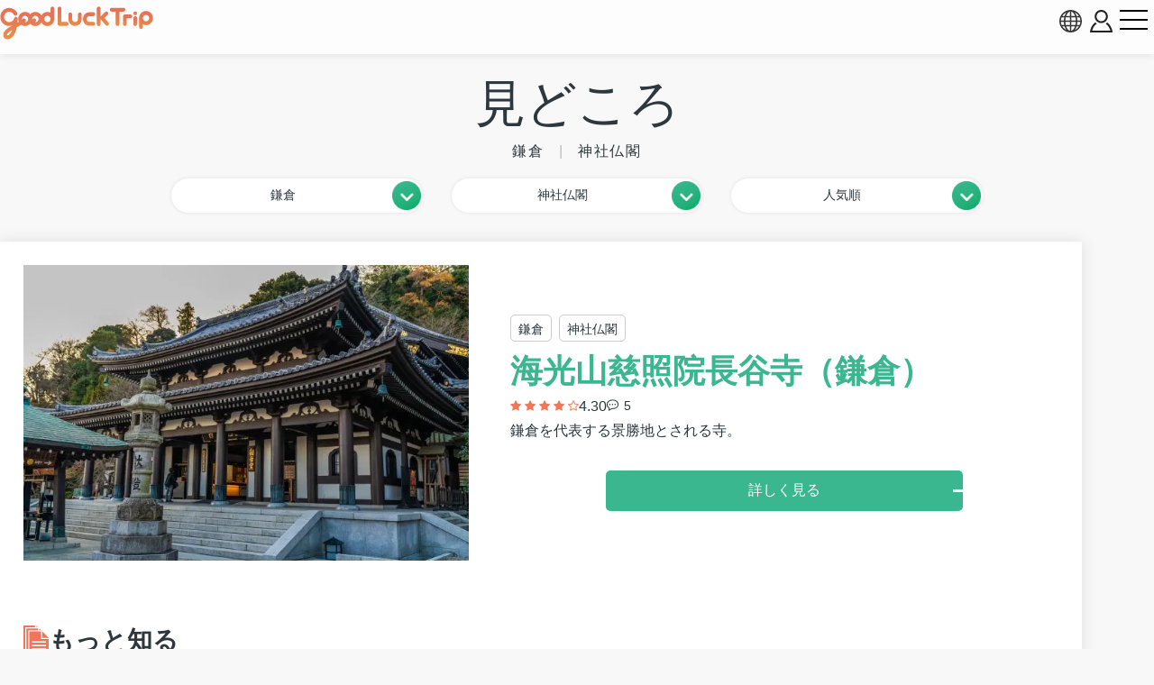

--- FILE ---
content_type: text/html; charset=UTF-8
request_url: https://www.gltjp.com/ja/catalog/directory/spot/kamakura/temples-shrines/
body_size: 17299
content:
<!DOCTYPE html>
<html lang="ja">
  <head prefix="og: https://ogp.me/ns#">
    <meta charset="UTF-8">
    <meta http-equiv="content-language" content="ja">
    <meta http-equiv="X-UA-Compatible" content="IE=edge">
    <meta http-equiv="Pragma" content="no-cache">
    <meta name="viewport" content="width=device-width, initial-scale=1.0, minimum-scale=1.0">
    <meta name="format-detection" content="telephone=no">
        <meta http-equiv="x-dns-prefetch-control" content="on">
                <link rel="dns-prefetch" href="//cdn.gltjp.com">
        <link rel="dns-prefetch" href="https://static.gltjp.com">
        <link rel="dns-prefetch" href="//cdnjs.cloudflare.com">
        <link rel="dns-prefetch" href="https://www.googletagmanager.com">
        <link rel="dns-prefetch" href="https://www.google-analytics.com">
        <link rel="dns-prefetch" href="https://www.google.com">
                    <link rel="preconnect" href="//cdn.gltjp.com">
        <link rel="preconnect" href="https://static.gltjp.com">
        <link rel="preconnect" href="//cdnjs.cloudflare.com">
                <title>
      見どころ&nbsp;-&nbsp;鎌倉&nbsp;-&nbsp;神社仏閣&nbsp;|&nbsp;GOOD&nbsp;LUCK&nbsp;TRIP</title>
    
                <link rel="canonical" href="https://www.gltjp.com/ja/catalog/directory/spot/kamakura/temples-shrines/">
                <link rel="alternate" href="https://www.gltjp.com/ja/catalog/directory/spot/kamakura/temples-shrines/" hreflang="ja">
        <link rel="alternate" href="https://www.gltjp.com/zh-hant/catalog/directory/spot/kamakura/temples-shrines/" hreflang="zh-Hant">
        <link rel="alternate" href="https://www.gltjp.com/zh-hans/catalog/directory/spot/kamakura/temples-shrines/" hreflang="zh-Hans">
        <link rel="alternate" href="https://www.gltjp.com/en/catalog/directory/spot/kamakura/temples-shrines/" hreflang="en">
        <link rel="alternate" href="https://www.gltjp.com/en/catalog/directory/spot/kamakura/temples-shrines/" hreflang="x-default">
                                <link rel="icon" href="//cdn.gltjp.com/edo/favicons/prd/favicon.ico" sizes="32x32">
    <link rel="icon" type="image/png" href="//cdn.gltjp.com/edo/favicons/prd/icon.png">
    <link rel="apple-touch-icon" href="//cdn.gltjp.com/edo/favicons/prd/apple-touch-icon.png">
    
<link rel="stylesheet" media="all" href="//cdn.gltjp.com/edo/css/catalog/directory.min__20260122-062552__.css" />

            <style>
      @font-face{  font-family: 'icomoon';  src: url('//cdn.gltjp.com/edo/css/fonts/icomoon.eot?20260122-062552');  src: url('//cdn.gltjp.com/edo/css/fonts/icomoon.eot?20260122-062552#iefix') format("embedded-opentype"), url('//cdn.gltjp.com/edo/css/fonts/icomoon.ttf?20260122-062552') format("truetype"), url('//cdn.gltjp.com/edo/css/fonts/icomoon.woff?20260122-062552') format("woff"), url('//cdn.gltjp.com/edo/css/fonts/icomoon.svg?20260122-062552#icomoon') format("svg");  font-weight: normal;  font-style: normal;  font-display: block;}</style>
                <script>function debug($value){/*- do nothing;*/}</script>
        

        
<!-- ANALYTICS -->
<!-- Google Tag Manager -->
<script>(function(w,d,s,l,i){w[l]=w[l]||[];w[l].push({'gtm.start':
new Date().getTime(),event:'gtm.js'});var f=d.getElementsByTagName(s)[0],
j=d.createElement(s),dl=l!='dataLayer'?'&l='+l:'';j.async=true;j.src=
'https://www.googletagmanager.com/gtm.js?id='+i+dl;f.parentNode.insertBefore(j,f);
})(window,document,'script','dataLayer','GTM-WMM5R9G');</script>
<!-- End Google Tag Manager -->

<!-- /ANALYTICS -->
          </head>
  <body class="lang-ja env-prd">
    <div class="body-container">
            <header class="b-headerBar">
        <div class="b-headerBar__inner">
          <a href="/ja/" aria-label="home" class="b-headerBar__logo --glt"><img src="//cdn.gltjp.com/edo/img/ja/logo__20260122-062552__.svg" alt="GOOD LUCK TRIP" title="GOOD LUCK TRIP" width="438" height="93"/></a>          <div class="b-headerBar__buttons">
            <button aria-label="language select" title="language" bj-modal-target="langSelect" class="b-headerBar__languageButton">
              <svg width="128px" height="128px" viewBox="0 0 128 128">
	<g stroke="none" stroke-width="1" fill="none" fill-rule="evenodd">
		<g transform="translate(-5134.000000, -2902.000000)" fill="#6A7873" fill-rule="nonzero" class="fill-target">
			<path d="M5198,2902 C5162.65387,2902 5134,2930.65387 5134,2966 C5134,3001.34613 5162.65387,3030 5198,3030 C5233.3464,3030 5262,3001.3464 5262,2966 C5262,2930.6536 5233.3464,2902 5198,2902 Z M5234.212,2987.33333 C5235.356,2981.93947 5236.07813,2976.2144 5236.31307,2970.26667 L5253.30587,2970.26667 C5252.86107,2976.15947 5251.48933,2981.88187 5249.2152,2987.33333 L5234.212,2987.33333 L5234.212,2987.33333 Z M5161.788,2944.66667 C5160.644,2950.06053 5159.92187,2955.7856 5159.68693,2961.73333 L5142.6944,2961.73333 C5143.1392,2955.8408 5144.51067,2950.11813 5146.7848,2944.66667 L5161.788,2944.66667 Z M5225.47147,2944.66667 C5226.75333,2950.12827 5227.52453,2955.8472 5227.77547,2961.73333 L5202.26667,2961.73333 L5202.26667,2944.66667 L5225.47147,2944.66667 L5225.47147,2944.66667 Z M5202.26667,2936.13333 L5202.26667,2911.15493 C5204.212,2911.72107 5206.1392,2912.67093 5208.0304,2914.00427 C5211.57467,2916.50293 5214.96533,2920.352 5217.83573,2925.13573 C5219.82,2928.44267 5221.536,2932.12453 5222.96853,2936.1336 L5202.26667,2936.1336 L5202.26667,2936.13333 Z M5178.16427,2925.13547 C5181.03467,2920.35173 5184.42507,2916.5024 5187.9696,2914.004 C5189.86053,2912.67067 5191.788,2911.7208 5193.73333,2911.15467 L5193.73333,2936.13333 L5173.03147,2936.13333 C5174.46427,2932.12453 5176.18027,2928.44267 5178.16427,2925.13547 Z M5193.73333,2944.66667 L5193.73333,2961.73333 L5168.2248,2961.73333 C5168.47547,2955.8472 5169.24693,2950.12827 5170.52853,2944.66667 L5193.73333,2944.66667 L5193.73333,2944.66667 Z M5146.78507,2987.33333 C5144.51093,2981.88187 5143.13947,2976.15947 5142.69467,2970.26667 L5159.6872,2970.26667 C5159.92213,2976.2144 5160.64427,2981.93947 5161.78827,2987.33333 L5146.78507,2987.33333 Z M5168.2248,2970.26667 L5193.73333,2970.26667 L5193.73333,2987.33333 L5170.52853,2987.33333 C5169.24693,2981.872 5168.47547,2976.1528 5168.2248,2970.26667 Z M5193.73333,2995.86667 L5193.73333,3020.84533 C5191.78827,3020.2792 5189.8608,3019.32907 5187.9696,3017.996 C5184.42507,3015.49733 5181.0344,3011.648 5178.16427,3006.86453 C5176.18,3003.55733 5174.46427,2999.87547 5173.0312,2995.86667 L5193.73333,2995.86667 Z M5217.83573,3006.86453 C5214.96533,3011.648 5211.57467,3015.49733 5208.0304,3017.996 C5206.1392,3019.32907 5204.212,3020.2792 5202.26667,3020.84533 L5202.26667,2995.86667 L5222.9688,2995.86667 C5221.536,2999.87547 5219.82,3003.55733 5217.83573,3006.86453 Z M5202.26667,2987.33333 L5202.26667,2970.26667 L5227.7752,2970.26667 C5227.52453,2976.1528 5226.75307,2981.872 5225.4712,2987.33333 L5202.26667,2987.33333 Z M5236.31307,2961.73333 C5236.07813,2955.7856 5235.356,2950.06053 5234.212,2944.66667 L5249.2152,2944.66667 C5251.48933,2950.11813 5252.86107,2955.8408 5253.30587,2961.73333 L5236.31307,2961.73333 L5236.31307,2961.73333 Z M5244.7544,2936.13333 L5231.96773,2936.13333 C5229.48267,2928.2984 5226.05093,2921.42747 5221.9256,2915.94293 C5227.59707,2918.65493 5232.73333,2922.29173 5237.2208,2926.7792 C5240.0848,2929.64293 5242.6024,2932.77093 5244.7544,2936.13333 L5244.7544,2936.13333 Z M5158.7792,2926.7792 C5163.26693,2922.29147 5168.4032,2918.65493 5174.0744,2915.94293 C5169.9488,2921.42747 5166.5176,2928.2984 5164.03227,2936.13333 L5151.24587,2936.13333 C5153.3976,2932.77093 5155.91547,2929.64293 5158.7792,2926.7792 Z M5151.24587,2995.86667 L5164.03227,2995.86667 C5166.5176,3003.7016 5169.94907,3010.57253 5174.07467,3016.05733 C5168.4032,3013.34533 5163.26693,3009.70853 5158.77947,3005.2208 C5155.91547,3002.35707 5153.3976,2999.22907 5151.24587,2995.86667 Z M5237.2208,3005.2208 C5232.73333,3009.70853 5227.5968,3013.34533 5221.9256,3016.05733 C5226.0512,3010.5728 5229.48267,3003.7016 5231.96773,2995.86667 L5244.7544,2995.86667 C5242.6024,2999.22907 5240.0848,3002.35707 5237.2208,3005.2208 L5237.2208,3005.2208 Z" id="language"></path>
		</g>
	</g>
</svg>            </button>
                        <button bj-hover="" aria-label="account button" class="b-headerBar__accountButton"><span aria-label="login button" class="rl-login-icon st-not-login"></span>
            </button>
                        <button aria-label="menu button" class="b-headerBar__menuButton"><span class="b-headerBar__menuButtonLine b-headerBar__menuButtonLineTop"></span><span class="b-headerBar__menuButtonLine b-headerBar__menuButtonLineMiddle"></span><span class="b-headerBar__menuButtonLine b-headerBar__menuButtonLineBottom"></span></button>
          </div>
        </div>
        <div class="b-headerBar__menu">
          <div class="b-search">
            <form method="get" action="/ja/search/" class="b-search__form">
              <input type="text" name="w">
              <button>
                <svg version="1.1" xmlns="http://www.w3.org/2000/svg" width="416" height="448" viewBox="0 0 416 448">
<path class="fill-target" d="M288 208c0-61.75-50.25-112-112-112s-112 50.25-112 112 50.25 112 112 112 112-50.25 112-112zM416 416c0 17.5-14.5 32-32 32-8.5 0-16.75-3.5-22.5-9.5l-85.75-85.5c-29.25 20.25-64.25 31-99.75 31-97.25 0-176-78.75-176-176s78.75-176 176-176 176 78.75 176 176c0 35.5-10.75 70.5-31 99.75l85.75 85.75c5.75 5.75 9.25 14 9.25 22.5z"></path>
</svg>
              </button>
            </form>
          </div>
          <nav class="b-headerBar__mainLinks">
            <a href="/ja/summary/" class="b-headerBar__mainLinksItem">
              <div class="b-headerBar__mainLinksImage">
              </div>
              <div class="b-headerBar__mainLinksTexts">
                <p class="b-headerBar__mainLinksTitle">
                  日本観光ガイド</p>
                <p class="b-headerBar__mainLinksCaption">
                  北海道・東北 / 関東 / 中部・北陸 / 関西 / 中国・四国 / 九州・沖縄...</p>
              </div></a>
            <a href="/ja/catalog/directory/spot/" class="b-headerBar__mainLinksItem">
              <div class="b-headerBar__mainLinksImage">
              </div>
              <div class="b-headerBar__mainLinksTexts">
                <p class="b-headerBar__mainLinksTitle">
                  見どころ</p>
                <p class="b-headerBar__mainLinksCaption">
                  神社 ・寺 / 温泉・秘境 / 遊園地 / 体験施設 / 展望台...</p>
              </div></a>
            <a href="/ja/catalog/directory/gourmet/" class="b-headerBar__mainLinksItem">
              <div class="b-headerBar__mainLinksImage">
              </div>
              <div class="b-headerBar__mainLinksTexts">
                <p class="b-headerBar__mainLinksTitle">
                  レストラン</p>
                <p class="b-headerBar__mainLinksCaption">
                  寿司・刺し身 / 焼き肉・しゃぶしゃぶ / ラーメン / B級グルメ...</p>
              </div></a>
            <a href="/ja/catalog/directory/shop/" class="b-headerBar__mainLinksItem">
              <div class="b-headerBar__mainLinksImage">
              </div>
              <div class="b-headerBar__mainLinksTexts">
                <p class="b-headerBar__mainLinksTitle">
                  ショッピング</p>
                <p class="b-headerBar__mainLinksCaption">
                  商業施設 / アウトレット / ベービー&amp;キッズ / 電気屋 / ケーキ屋...</p>
              </div></a>
            <a href="/ja/catalog/directory/accommodation/" class="b-headerBar__mainLinksItem">
              <div class="b-headerBar__mainLinksImage">
              </div>
              <div class="b-headerBar__mainLinksTexts">
                <p class="b-headerBar__mainLinksTitle">
                  ホテル・旅館</p>
                <p class="b-headerBar__mainLinksCaption">
                  高級ホテル / 格安ホテル / 温泉旅館 / カプセルホテル...</p>
              </div></a>
            <a href="/ja/catalog/directory/goods/" class="b-headerBar__mainLinksItem">
              <div class="b-headerBar__mainLinksImage">
              </div>
              <div class="b-headerBar__mainLinksTexts">
                <p class="b-headerBar__mainLinksTitle">
                  商品</p>
                <p class="b-headerBar__mainLinksCaption">
                  美容・コスメ / 家電製品 / 雑貨・小物 / 食品・酒 / お菓子...</p>
              </div></a>
            <a href="/ja/catalog/directory/event/" class="b-headerBar__mainLinksItem">
              <div class="b-headerBar__mainLinksImage">
              </div>
              <div class="b-headerBar__mainLinksTexts">
                <p class="b-headerBar__mainLinksTitle">
                  まつり・イベント</p>
                <p class="b-headerBar__mainLinksCaption">
                  伝統行事 / 花火大会 / イルミネーション / グルメ・イベント...</p>
              </div></a>
            <a href="/ja/catalog/directory/culture/" class="b-headerBar__mainLinksItem">
              <div class="b-headerBar__mainLinksImage">
              </div>
              <div class="b-headerBar__mainLinksTexts">
                <p class="b-headerBar__mainLinksTitle">
                  文化</p>
                <p class="b-headerBar__mainLinksCaption">
                  日本の歴史 / 日本の人物 / 伝統料理 / 豆知識...</p>
              </div></a>
            <a href="/ja/catalog/directory/traffic/" class="b-headerBar__mainLinksItem">
              <div class="b-headerBar__mainLinksImage">
              </div>
              <div class="b-headerBar__mainLinksTexts">
                <p class="b-headerBar__mainLinksTitle">
                  交通</p>
                <p class="b-headerBar__mainLinksCaption">
                  飛行機 / 新幹線 / 列車 / バス / 周遊きっぷ / クルーズ船&amp;水上バス...</p>
              </div></a>
            <a href="/ja/catalog/articles/travel-tips/" class="b-headerBar__mainLinksItem">
              <div class="b-headerBar__mainLinksImage">
              </div>
              <div class="b-headerBar__mainLinksTexts">
                <p class="b-headerBar__mainLinksTitle">
                  旅の心得</p>
                <p class="b-headerBar__mainLinksCaption">
                  災害への備え / お役立ち情報...</p>
              </div></a>
                      </nav>
                              <ul class="b-headerBar__languageLinks">
                        <li><a href="/ja/catalog/directory/spot/kamakura/temples-shrines/" hreflang="ja" class="b-headerBar__languageLinksItem --current"><span>
                  日本語</span></a></li>
                        <li><a href="/zh-hant/catalog/directory/spot/kamakura/temples-shrines/" hreflang="zh-TW" class="b-headerBar__languageLinksItem "><span>
                  繁體中文</span></a></li>
                        <li><a href="/zh-hans/catalog/directory/spot/kamakura/temples-shrines/" hreflang="zh-CN" class="b-headerBar__languageLinksItem "><span>
                  简体中文</span></a></li>
                        <li><a href="/en/catalog/directory/spot/kamakura/temples-shrines/" hreflang="en" class="b-headerBar__languageLinksItem "><span>
                  ENGLISH</span></a></li>
                        <li><a href="/th/" hreflang="th" class="b-headerBar__languageLinksItem "><span>
                  ภาษาไทย</span></a></li>
                        <li><a href="/ko/" hreflang="ko" class="b-headerBar__languageLinksItem "><span>
                  한국어</span></a></li>
                      </ul>
                    <div class="b-headerBar__info">
            <p class="b-headerBar__copyright">©Arukikata. Co. , Ltd.&nbsp;&nbsp;|&nbsp;&nbsp;©Bringer Japan Z Inc.</p>
          </div>
        </div>
              </header>
            <main class="contents-body">
                <div class="catalog-directory-header">
          <h1 class="rl-h1"><span>
              見どころ</span>
            <div class="rl-subtext">
              <span>
                鎌倉</span>
                            <span>
                神社仏閣</span>
                                                      </div>
          </h1>
        </div>
        <nav class="nav-selector">
          <div class="nav-selector__navi">
                        <button bj-modal-target="area-tree" class="nav-selector__pulldown"><span class="nav-selector__bt-text">
                鎌倉</span><img src="//cdn.gltjp.com/edo/img/bt-pulldown@2x.webp" width="161" height="161" class="nav-selector__bt-icon"></button>
                                    <button bj-modal-target="category-tree" class="nav-selector__pulldown"><span class="nav-selector__bt-text">
                神社仏閣</span><img src="//cdn.gltjp.com/edo/img/bt-pulldown@2x.webp" width="161" height="161" class="nav-selector__bt-icon"></button>
                                    <button bj-modal-target="order-master" class="nav-selector__pulldown"><span class="nav-selector__bt-text">
                人気順</span><img src="//cdn.gltjp.com/edo/img/bt-pulldown@2x.webp" width="161" height="161" class="nav-selector__bt-icon"></button>
                      </div>
                    <div bj-modal="area-tree" class="com-modal">
            <div bj-role="overlay" class="com-rl-overlay"></div>
            <div bj-role="content" class="com-rl-content">
              <button bj-role="close" class="com-rl-close">
                <svg width="128px" height="128px" viewBox="0 0 128 128">
	<g stroke="none" stroke-width="1" fill="none" fill-rule="evenodd">
		<g transform="translate(-474.000000, -1352.000000)" fill="#747373" fill-rule="nonzero" class="fill-target">
			<path d="M600.585513,1454.8325 C600.585014,1454.832 600.584515,1454.8315 600.584016,1454.83125 L561.829209,1416 L600.584016,1377.16875 C600.584515,1377.16825 600.585014,1377.168 600.585513,1377.1675 C601.002698,1376.74925 601.304359,1376.26075 601.497731,1375.7405 C602.027446,1374.3185 601.725287,1372.65525 600.584016,1371.51175 L582.276522,1353.1685 C581.135251,1352.02525 579.475743,1351.72275 578.056265,1352.2535 C577.537279,1352.44725 577.049481,1352.7495 576.631797,1353.16725 C576.631797,1353.16775 576.631298,1353.168 576.630799,1353.1685 L537.875493,1392 L499.120187,1353.16875 C499.119688,1353.16825 499.119439,1353.168 499.11894,1353.1675 C498.701505,1352.74975 498.213957,1352.4475 497.694971,1352.25375 C496.275244,1351.72275 494.615735,1352.0255 493.474464,1353.16875 L475.166721,1371.51225 C474.02545,1372.65575 473.72354,1374.31875 474.253255,1375.74075 C474.446877,1376.26075 474.748538,1376.74975 475.165474,1377.16775 C475.165973,1377.168 475.166222,1377.1685 475.166721,1377.169 L513.922277,1416 L475.166721,1454.8315 C475.166472,1454.832 475.165973,1454.83225 475.165723,1454.83275 C474.748788,1455.251 474.447127,1455.7395 474.253255,1456.2595 C473.72329,1457.6815 474.02545,1459.34475 475.166721,1460.48825 L493.474464,1478.8315 C494.615984,1479.975 496.275493,1480.2775 497.694971,1479.74675 C498.213957,1479.55275 498.701754,1479.2505 499.119189,1478.83275 C499.119439,1478.83225 499.119938,1478.832 499.120437,1478.8315 L537.875743,1440.00025 L576.631049,1478.8315 C576.631548,1478.83175 576.632047,1478.83225 576.632546,1478.8325 C577.05023,1479.2505 577.537528,1479.55275 578.056515,1479.74675 C579.475992,1480.2775 581.136,1479.975 582.276772,1478.8315 L600.584265,1460.488 C601.725536,1459.3445 602.027696,1457.68125 601.497981,1456.25925 C601.304359,1455.73925 601.002698,1455.25075 600.585513,1454.8325 Z" id="close"></path>
		</g>
	</g>
</svg>              </button>
              <div class="com-rl-content-body">
                <ul class="nav-selector__areaTree">
                                    <li><a href="/ja/catalog/directory/spot/temples-shrines/" class="">
                      全ての地域</a>
                                      </li>
                                    <li><a href="/ja/catalog/directory/spot/hokkaido/temples-shrines/" class="">
                      北海道</a>
                                        <ul>
                                            <li><a href="/ja/catalog/directory/spot/sapporo/temples-shrines/" class="">
                          札幌</a>
                                              </li>
                                            <li><a href="/ja/catalog/directory/spot/otaru-niseko/temples-shrines/" class="">
                          小樽・ニセコ</a>
                                              </li>
                                            <li><a href="/ja/catalog/directory/spot/laketoya-noboribetsu/temples-shrines/" class="">
                          洞爺・登別</a>
                                              </li>
                                            <li><a href="/ja/catalog/directory/spot/hakodate/temples-shrines/" class="">
                          函館・松前</a>
                                              </li>
                                            <li><a href="/ja/catalog/directory/spot/asahikawa/temples-shrines/" class="">
                          旭川・層雲峡</a>
                                              </li>
                                            <li><a href="/ja/catalog/directory/spot/furano-biei/temples-shrines/" class="">
                          富良野・美瑛</a>
                                              </li>
                                            <li><a href="/ja/catalog/directory/spot/wakkanai-rumoi/temples-shrines/" class="">
                          稚内・留萌</a>
                                              </li>
                                            <li><a href="/ja/catalog/directory/spot/chitose-tomakomai/temples-shrines/" class="">
                          千歳・苫小牧</a>
                                              </li>
                                            <li><a href="/ja/catalog/directory/spot/shiretoko-abashiri-kitami-monbetsu/temples-shrines/" class="">
                          知床・網走・北見・紋別</a>
                                              </li>
                                            <li><a href="/ja/catalog/directory/spot/tokachi-obihiro/temples-shrines/" class="">
                          十勝・帯広</a>
                                              </li>
                                            <li><a href="/ja/catalog/directory/spot/kushiro-nemuro/temples-shrines/" class="">
                          釧路・根室</a>
                                              </li>
                                          </ul>
                                      </li>
                                    <li><a href="/ja/catalog/directory/spot/tohoku/temples-shrines/" class="">
                      東北地方</a>
                                        <ul>
                                            <li><a href="/ja/catalog/directory/spot/aomori/temples-shrines/" class="">
                          青森</a>
                                              </li>
                                            <li><a href="/ja/catalog/directory/spot/iwate/temples-shrines/" class="">
                          岩手</a>
                                              </li>
                                            <li><a href="/ja/catalog/directory/spot/miyagi/temples-shrines/" class="">
                          宮城</a>
                                                <ul>
                                                    <li><a href="/ja/catalog/directory/spot/sendai/temples-shrines/" class="">
                              仙台</a></li>
                                                  </ul>
                                              </li>
                                            <li><a href="/ja/catalog/directory/spot/akita/temples-shrines/" class="">
                          秋田</a>
                                              </li>
                                            <li><a href="/ja/catalog/directory/spot/yamagata/temples-shrines/" class="">
                          山形</a>
                                              </li>
                                            <li><a href="/ja/catalog/directory/spot/fukushima/temples-shrines/" class="">
                          福島</a>
                                              </li>
                                          </ul>
                                      </li>
                                    <li><a href="/ja/catalog/directory/spot/kanto/temples-shrines/" class="">
                      関東地方</a>
                                        <ul>
                                            <li><a href="/ja/catalog/directory/spot/ibaraki/temples-shrines/" class="">
                          茨城</a>
                                              </li>
                                            <li><a href="/ja/catalog/directory/spot/tochigi/temples-shrines/" class="">
                          栃木</a>
                                                <ul>
                                                    <li><a href="/ja/catalog/directory/spot/ashikaga/temples-shrines/" class="">
                              足利</a></li>
                                                  </ul>
                                              </li>
                                            <li><a href="/ja/catalog/directory/spot/gunma/temples-shrines/" class="">
                          群馬</a>
                                                <ul>
                                                    <li><a href="/ja/catalog/directory/spot/kiryu/temples-shrines/" class="">
                              桐生</a></li>
                                                  </ul>
                                              </li>
                                            <li><a href="/ja/catalog/directory/spot/saitama/temples-shrines/" class="">
                          埼玉</a>
                                              </li>
                                            <li><a href="/ja/catalog/directory/spot/chiba/temples-shrines/" class="">
                          千葉</a>
                                                <ul>
                                                    <li><a href="/ja/catalog/directory/spot/narita/temples-shrines/" class="">
                              成田空港周辺</a></li>
                                                  </ul>
                                              </li>
                                            <li><a href="/ja/catalog/directory/spot/tokyo/temples-shrines/" class="">
                          東京</a>
                                                <ul>
                                                    <li><a href="/ja/catalog/directory/spot/around-tokyo-station/temples-shrines/" class="">
                              東京駅・日本橋・丸の内</a></li>
                                                    <li><a href="/ja/catalog/directory/spot/ginza/temples-shrines/" class="">
                              銀座・有楽町</a></li>
                                                    <li><a href="/ja/catalog/directory/spot/odaiba/temples-shrines/" class="">
                              築地・お台場・豊洲</a></li>
                                                    <li><a href="/ja/catalog/directory/spot/roppongi/temples-shrines/" class="">
                              赤坂・六本木・麻布十番</a></li>
                                                    <li><a href="/ja/catalog/directory/spot/shinbashi/temples-shrines/" class="">
                              新橋・虎ノ門・東京タワー・浜松町</a></li>
                                                    <li><a href="/ja/catalog/directory/spot/shibuya/temples-shrines/" class="">
                              渋谷</a></li>
                                                    <li><a href="/ja/catalog/directory/spot/harajuku/temples-shrines/" class="">
                              青山・表参道・原宿</a></li>
                                                    <li><a href="/ja/catalog/directory/spot/shinjuku/temples-shrines/" class="">
                              新宿・大久保・代々木・四ツ谷</a></li>
                                                    <li><a href="/ja/catalog/directory/spot/ueno/temples-shrines/" class="">
                              上野・日暮里</a></li>
                                                    <li><a href="/ja/catalog/directory/spot/asakusa/temples-shrines/" class="">
                              浅草・東京スカイツリー</a></li>
                                                    <li><a href="/ja/catalog/directory/spot/ryogoku/temples-shrines/" class="">
                              両国・人形町・清澄白河・錦糸町</a></li>
                                                    <li><a href="/ja/catalog/directory/spot/akihabara/temples-shrines/" class="">
                              秋葉原・神田・御茶ノ水</a></li>
                                                    <li><a href="/ja/catalog/directory/spot/kudanshita/temples-shrines/" class="">
                              九段下・東京ドーム</a></li>
                                                    <li><a href="/ja/catalog/directory/spot/nakano/temples-shrines/" class="">
                              中野・高円寺・荻窪・練馬</a></li>
                                                    <li><a href="/ja/catalog/directory/spot/ikebukuro/temples-shrines/" class="">
                              池袋</a></li>
                                                    <li><a href="/ja/catalog/directory/spot/shimokitazawa/temples-shrines/" class="">
                              下北沢</a></li>
                                                    <li><a href="/ja/catalog/directory/spot/shinagawa/temples-shrines/" class="">
                              品川・五反田</a></li>
                                                    <li><a href="/ja/catalog/directory/spot/ebisu/temples-shrines/" class="">
                              目黒・恵比寿</a></li>
                                                    <li><a href="/ja/catalog/directory/spot/nakameguro/temples-shrines/" class="">
                              中目黒・代官山</a></li>
                                                    <li><a href="/ja/catalog/directory/spot/jiyugaoka/temples-shrines/" class="">
                              自由が丘・三軒茶屋・世田谷・二子玉川</a></li>
                                                    <li><a href="/ja/catalog/directory/spot/hachioji/temples-shrines/" class="">
                              立川・八王子・町田</a></li>
                                                    <li><a href="/ja/catalog/directory/spot/kichijoji/temples-shrines/" class="">
                              吉祥寺・三鷹</a></li>
                                                    <li><a href="/ja/catalog/directory/spot/fuchu-chofu/temples-shrines/" class="">
                              府中・調布・多摩</a></li>
                                                    <li><a href="/ja/catalog/directory/spot/haneda/temples-shrines/" class="">
                              大井町・蒲田・羽田空港周辺</a></li>
                                                    <li><a href="/ja/catalog/directory/spot/edogawa-kasai/temples-shrines/" class="">
                              江戸川・葛西</a></li>
                                                    <li><a href="/ja/catalog/directory/spot/akabane-itabashi/temples-shrines/" class="">
                              赤羽・板橋</a></li>
                                                    <li><a href="/ja/catalog/directory/spot/kitasenju-katsushika/temples-shrines/" class="">
                              北千住・葛飾</a></li>
                                                    <li><a href="/ja/catalog/directory/spot/okutama/temples-shrines/" class="">
                              奥多摩・青梅</a></li>
                                                    <li><a href="/ja/catalog/directory/spot/tokyo-shoto/temples-shrines/" class="">
                              伊豆諸島・小笠原諸島</a></li>
                                                  </ul>
                                              </li>
                                            <li><a href="/ja/catalog/directory/spot/kanagawa/temples-shrines/" class="">
                          神奈川</a>
                                                <ul>
                                                    <li><a href="/ja/catalog/directory/spot/kawasaki/temples-shrines/" class="">
                              川崎</a></li>
                                                    <li><a href="/ja/catalog/directory/spot/yokohama/temples-shrines/" class="">
                              横浜</a></li>
                                                    <li><a href="/ja/catalog/directory/spot/kamakura/temples-shrines/" class="--current">
                              鎌倉</a></li>
                                                    <li><a href="/ja/catalog/directory/spot/hakone/temples-shrines/" class="">
                              箱根</a></li>
                                                    <li><a href="/ja/catalog/directory/spot/sagamihara/temples-shrines/" class="">
                              相模原</a></li>
                                                  </ul>
                                              </li>
                                          </ul>
                                      </li>
                                    <li><a href="/ja/catalog/directory/spot/chubu/temples-shrines/" class="">
                      中部地方</a>
                                        <ul>
                                            <li><a href="/ja/catalog/directory/spot/yamanashi/temples-shrines/" class="">
                          山梨</a>
                                              </li>
                                            <li><a href="/ja/catalog/directory/spot/nagano/temples-shrines/" class="">
                          長野</a>
                                              </li>
                                            <li><a href="/ja/catalog/directory/spot/gifu/temples-shrines/" class="">
                          岐阜</a>
                                              </li>
                                            <li><a href="/ja/catalog/directory/spot/shizuoka/temples-shrines/" class="">
                          静岡</a>
                                              </li>
                                            <li><a href="/ja/catalog/directory/spot/aichi/temples-shrines/" class="">
                          愛知</a>
                                                <ul>
                                                    <li><a href="/ja/catalog/directory/spot/nagoya/temples-shrines/" class="">
                              名古屋</a></li>
                                                  </ul>
                                              </li>
                                          </ul>
                                      </li>
                                    <li><a href="/ja/catalog/directory/spot/hokuriku/temples-shrines/" class="">
                      北陸地方</a>
                                        <ul>
                                            <li><a href="/ja/catalog/directory/spot/niigata/temples-shrines/" class="">
                          新潟</a>
                                              </li>
                                            <li><a href="/ja/catalog/directory/spot/toyama/temples-shrines/" class="">
                          富山</a>
                                              </li>
                                            <li><a href="/ja/catalog/directory/spot/ishikawa/temples-shrines/" class="">
                          石川</a>
                                                <ul>
                                                    <li><a href="/ja/catalog/directory/spot/kanazawa/temples-shrines/" class="">
                              金沢</a></li>
                                                  </ul>
                                              </li>
                                            <li><a href="/ja/catalog/directory/spot/fukui/temples-shrines/" class="">
                          福井</a>
                                              </li>
                                          </ul>
                                      </li>
                                    <li><a href="/ja/catalog/directory/spot/kansai/temples-shrines/" class="">
                      関西地方</a>
                                        <ul>
                                            <li><a href="/ja/catalog/directory/spot/osaka/temples-shrines/" class="">
                          大阪</a>
                                              </li>
                                            <li><a href="/ja/catalog/directory/spot/kyoto/temples-shrines/" class="">
                          京都</a>
                                              </li>
                                            <li><a href="/ja/catalog/directory/spot/hyogo/temples-shrines/" class="">
                          兵庫</a>
                                                <ul>
                                                    <li><a href="/ja/catalog/directory/spot/kobe/temples-shrines/" class="">
                              神戸</a></li>
                                                  </ul>
                                              </li>
                                            <li><a href="/ja/catalog/directory/spot/shiga/temples-shrines/" class="">
                          滋賀</a>
                                              </li>
                                            <li><a href="/ja/catalog/directory/spot/nara/temples-shrines/" class="">
                          奈良</a>
                                              </li>
                                            <li><a href="/ja/catalog/directory/spot/wakayama/temples-shrines/" class="">
                          和歌山</a>
                                              </li>
                                            <li><a href="/ja/catalog/directory/spot/mie/temples-shrines/" class="">
                          三重</a>
                                              </li>
                                          </ul>
                                      </li>
                                    <li><a href="/ja/catalog/directory/spot/chugoku/temples-shrines/" class="">
                      中国地方</a>
                                        <ul>
                                            <li><a href="/ja/catalog/directory/spot/hiroshima/temples-shrines/" class="">
                          広島</a>
                                                <ul>
                                                    <li><a href="/ja/catalog/directory/spot/kure-area/temples-shrines/" class="">
                              呉周辺地域</a></li>
                                                  </ul>
                                              </li>
                                            <li><a href="/ja/catalog/directory/spot/okayama/temples-shrines/" class="">
                          岡山</a>
                                              </li>
                                            <li><a href="/ja/catalog/directory/spot/yamaguchi/temples-shrines/" class="">
                          山口</a>
                                              </li>
                                            <li><a href="/ja/catalog/directory/spot/tottori/temples-shrines/" class="">
                          鳥取</a>
                                              </li>
                                            <li><a href="/ja/catalog/directory/spot/shimane/temples-shrines/" class="">
                          島根</a>
                                              </li>
                                          </ul>
                                      </li>
                                    <li><a href="/ja/catalog/directory/spot/shikoku/temples-shrines/" class="">
                      四国地方</a>
                                        <ul>
                                            <li><a href="/ja/catalog/directory/spot/kagawa/temples-shrines/" class="">
                          香川</a>
                                                <ul>
                                                    <li><a href="/ja/catalog/directory/spot/takamatsu/temples-shrines/" class="">
                              高松</a></li>
                                                  </ul>
                                              </li>
                                            <li><a href="/ja/catalog/directory/spot/tokushima/temples-shrines/" class="">
                          徳島</a>
                                              </li>
                                            <li><a href="/ja/catalog/directory/spot/ehime/temples-shrines/" class="">
                          愛媛</a>
                                              </li>
                                            <li><a href="/ja/catalog/directory/spot/kochi/temples-shrines/" class="">
                          高知</a>
                                              </li>
                                          </ul>
                                      </li>
                                    <li><a href="/ja/catalog/directory/spot/kyushu/temples-shrines/" class="">
                      九州地方</a>
                                        <ul>
                                            <li><a href="/ja/catalog/directory/spot/fukuoka/temples-shrines/" class="">
                          福岡</a>
                                                <ul>
                                                    <li><a href="/ja/catalog/directory/spot/kitakyushu/temples-shrines/" class="">
                              北九州</a></li>
                                                  </ul>
                                              </li>
                                            <li><a href="/ja/catalog/directory/spot/saga/temples-shrines/" class="">
                          佐賀</a>
                                              </li>
                                            <li><a href="/ja/catalog/directory/spot/nagasaki/temples-shrines/" class="">
                          長崎</a>
                                              </li>
                                            <li><a href="/ja/catalog/directory/spot/kumamoto/temples-shrines/" class="">
                          熊本</a>
                                              </li>
                                            <li><a href="/ja/catalog/directory/spot/oita/temples-shrines/" class="">
                          大分</a>
                                              </li>
                                            <li><a href="/ja/catalog/directory/spot/miyazaki/temples-shrines/" class="">
                          宮崎</a>
                                              </li>
                                            <li><a href="/ja/catalog/directory/spot/kagoshima/temples-shrines/" class="">
                          鹿児島</a>
                                              </li>
                                          </ul>
                                      </li>
                                    <li><a href="/ja/catalog/directory/spot/okinawa/temples-shrines/" class="">
                      沖縄</a>
                                        <ul>
                                            <li><a href="/ja/catalog/directory/spot/okinawa-south/temples-shrines/" class="">
                          那覇・首里・糸満・南城</a>
                                              </li>
                                            <li><a href="/ja/catalog/directory/spot/okinawa-miyako-yaeyama-kume/temples-shrines/" class="">
                          宮古・八重山（石垣島）・久米諸島</a>
                                              </li>
                                            <li><a href="/ja/catalog/directory/spot/okinawa-15nearby-islands/temples-shrines/" class="">
                          本島周辺15離島（粟国島、座間味島、伊江島...）</a>
                                              </li>
                                            <li><a href="/ja/catalog/directory/spot/okinawa-north/temples-shrines/" class="">
                          やんばる・名護・本部</a>
                                              </li>
                                            <li><a href="/ja/catalog/directory/spot/okinawa-northwest-coast/temples-shrines/" class="">
                          恩納</a>
                                              </li>
                                            <li><a href="/ja/catalog/directory/spot/okinawa-northeast-coast/temples-shrines/" class="">
                          宜野座・金武</a>
                                              </li>
                                            <li><a href="/ja/catalog/directory/spot/okinawa-central/temples-shrines/" class="">
                          読谷・北谷・沖縄市・うるま・北中城・浦添</a>
                                              </li>
                                          </ul>
                                      </li>
                                  </ul>
              </div>
            </div>
          </div>
                              <div bj-modal="category-tree" class="com-modal">
            <div bj-role="overlay" class="com-rl-overlay"></div>
            <div bj-role="content" class="com-rl-content">
              <button bj-role="close" class="com-rl-close">
                <svg width="128px" height="128px" viewBox="0 0 128 128">
	<g stroke="none" stroke-width="1" fill="none" fill-rule="evenodd">
		<g transform="translate(-474.000000, -1352.000000)" fill="#747373" fill-rule="nonzero" class="fill-target">
			<path d="M600.585513,1454.8325 C600.585014,1454.832 600.584515,1454.8315 600.584016,1454.83125 L561.829209,1416 L600.584016,1377.16875 C600.584515,1377.16825 600.585014,1377.168 600.585513,1377.1675 C601.002698,1376.74925 601.304359,1376.26075 601.497731,1375.7405 C602.027446,1374.3185 601.725287,1372.65525 600.584016,1371.51175 L582.276522,1353.1685 C581.135251,1352.02525 579.475743,1351.72275 578.056265,1352.2535 C577.537279,1352.44725 577.049481,1352.7495 576.631797,1353.16725 C576.631797,1353.16775 576.631298,1353.168 576.630799,1353.1685 L537.875493,1392 L499.120187,1353.16875 C499.119688,1353.16825 499.119439,1353.168 499.11894,1353.1675 C498.701505,1352.74975 498.213957,1352.4475 497.694971,1352.25375 C496.275244,1351.72275 494.615735,1352.0255 493.474464,1353.16875 L475.166721,1371.51225 C474.02545,1372.65575 473.72354,1374.31875 474.253255,1375.74075 C474.446877,1376.26075 474.748538,1376.74975 475.165474,1377.16775 C475.165973,1377.168 475.166222,1377.1685 475.166721,1377.169 L513.922277,1416 L475.166721,1454.8315 C475.166472,1454.832 475.165973,1454.83225 475.165723,1454.83275 C474.748788,1455.251 474.447127,1455.7395 474.253255,1456.2595 C473.72329,1457.6815 474.02545,1459.34475 475.166721,1460.48825 L493.474464,1478.8315 C494.615984,1479.975 496.275493,1480.2775 497.694971,1479.74675 C498.213957,1479.55275 498.701754,1479.2505 499.119189,1478.83275 C499.119439,1478.83225 499.119938,1478.832 499.120437,1478.8315 L537.875743,1440.00025 L576.631049,1478.8315 C576.631548,1478.83175 576.632047,1478.83225 576.632546,1478.8325 C577.05023,1479.2505 577.537528,1479.55275 578.056515,1479.74675 C579.475992,1480.2775 581.136,1479.975 582.276772,1478.8315 L600.584265,1460.488 C601.725536,1459.3445 602.027696,1457.68125 601.497981,1456.25925 C601.304359,1455.73925 601.002698,1455.25075 600.585513,1454.8325 Z" id="close"></path>
		</g>
	</g>
</svg>              </button>
              <div class="com-rl-content-body">
                <ul class="nav-selector__categoryTree">
                                    <li><a href="/ja/catalog/directory/spot/kamakura/" class="">
                      見どころ</a>
                                        <ul>
                                            <li><a href="/ja/catalog/directory/spot/kamakura/famous-places/" class="">
                          観光地</a></li>
                                            <li><a href="/ja/catalog/directory/spot/kamakura/nature/" class="">
                          自然景観</a></li>
                                            <li><a href="/ja/catalog/directory/spot/kamakura/tourist-attractions/" class="">
                          観光名所</a></li>
                                            <li><a href="/ja/catalog/directory/spot/kamakura/temples-shrines/" class="--current">
                          神社仏閣</a></li>
                                            <li><a href="/ja/catalog/directory/spot/kamakura/gardens-parks/" class="">
                          庭園&amp;公園</a></li>
                                            <li><a href="/ja/catalog/directory/spot/kamakura/museums/" class="">
                          美術館&amp;博物館&amp;文化施設</a></li>
                                            <li><a href="/ja/catalog/directory/spot/kamakura/zoos-aquariums/" class="">
                          動物園&amp;水族館&amp;植物園</a></li>
                                            <li><a href="/ja/catalog/directory/spot/kamakura/amusement-parks/" class="">
                          遊園地&amp;テーマパーク</a></li>
                                            <li><a href="/ja/catalog/directory/spot/kamakura/shopping-streets/" class="">
                          商店街&amp;市場</a></li>
                                            <li><a href="/ja/catalog/directory/spot/kamakura/activities/" class="">
                          体験施設</a></li>
                                            <li><a href="/ja/catalog/directory/spot/kamakura/hot-springs/" class="">
                          温泉＆温泉地</a></li>
                                            <li><a href="/ja/catalog/directory/spot/kamakura/spa-facilities/" class="">
                          温浴施設</a></li>
                                            <li><a href="/ja/catalog/directory/spot/kamakura/outdoors/" class="">
                          スポーツ&amp;アウトドア</a></li>
                                            <li><a href="/ja/catalog/directory/spot/kamakura/observatories/" class="">
                          タワー&amp;展望台</a></li>
                                            <li><a href="/ja/catalog/directory/spot/kamakura/roadside-stations-tourist-information-centers/" class="">
                          駅&amp;道の駅&amp;観光案内所</a></li>
                                          </ul>
                                      </li>
                                    <li><a href="/ja/catalog/directory/gourmet/kamakura/" class="">
                      グルメ</a>
                                        <ul>
                                            <li><a href="/ja/catalog/directory/gourmet/kamakura/japanese-cuisine/" class="">
                          和食</a></li>
                                            <li><a href="/ja/catalog/directory/gourmet/kamakura/hotpot-restaurants/" class="">
                          鍋料理</a></li>
                                            <li><a href="/ja/catalog/directory/gourmet/kamakura/meat-dishes/" class="">
                          焼き肉&amp;ステーキ&amp;ハンバーグ</a></li>
                                            <li><a href="/ja/catalog/directory/gourmet/kamakura/ramen/" class="">
                          ラーメン</a></li>
                                            <li><a href="/ja/catalog/directory/gourmet/kamakura/curry/" class="">
                          カレー</a></li>
                                            <li><a href="/ja/catalog/directory/gourmet/kamakura/family-restaurants/" class="">
                          ファミリーレストラン</a></li>
                                            <li><a href="/ja/catalog/directory/gourmet/kamakura/izakaya/" class="">
                          居酒屋</a></li>
                                            <li><a href="/ja/catalog/directory/gourmet/kamakura/wine-bars/" class="">
                          バー&amp;ワイン</a></li>
                                            <li><a href="/ja/catalog/directory/gourmet/kamakura/cafes/" class="">
                          カフェ&amp;喫茶</a></li>
                                            <li><a href="/ja/catalog/directory/gourmet/kamakura/light-meals/" class="">
                          軽食</a></li>
                                            <li><a href="/ja/catalog/directory/gourmet/kamakura/chinese-food/" class="">
                          中華料理</a></li>
                                            <li><a href="/ja/catalog/directory/gourmet/kamakura/western-restaurants/" class="">
                          イタリアン&amp;フレンチ&amp;洋食</a></li>
                                            <li><a href="/ja/catalog/directory/gourmet/kamakura/asian-cuisine/" class="">
                          アジア料理</a></li>
                                            <li><a href="/ja/catalog/directory/gourmet/kamakura/korean-cuisine/" class="">
                          韓国料理</a></li>
                                          </ul>
                                      </li>
                                    <li><a href="/ja/catalog/directory/accommodation/kamakura/" class="">
                      ホテル＆旅館</a>
                                        <ul>
                                            <li><a href="/ja/catalog/directory/accommodation/kamakura/hotels/" class="">
                          ホテル</a></li>
                                            <li><a href="/ja/catalog/directory/accommodation/kamakura/inns/" class="">
                          旅館</a></li>
                                            <li><a href="/ja/catalog/directory/accommodation/kamakura/capsule-hotels/" class="">
                          カプセルホテル&amp;ゲストハウス</a></li>
                                          </ul>
                                      </li>
                                    <li><a href="/ja/catalog/directory/goods/kamakura/" class="">
                      商品・おみやげ</a>
                                        <ul>
                                            <li><a href="/ja/catalog/directory/goods/kamakura/medicine/" class="">
                          薬</a></li>
                                            <li><a href="/ja/catalog/directory/goods/kamakura/cosmetics/" class="">
                          コスメ</a></li>
                                            <li><a href="/ja/catalog/directory/goods/kamakura/food-drink/" class="">
                          食品&amp;酒&amp;飲料</a></li>
                                            <li><a href="/ja/catalog/directory/goods/kamakura/snacks/" class="">
                          お菓子</a></li>
                                            <li><a href="/ja/catalog/directory/goods/kamakura/fashion-clothes-accessories/" class="">
                          ファッション</a></li>
                                            <li><a href="/ja/catalog/directory/goods/kamakura/other-goods/" class="">
                          商品その他</a></li>
                                          </ul>
                                      </li>
                                    <li><a href="/ja/catalog/directory/shop/kamakura/" class="">
                      ショッピング</a>
                                        <ul>
                                            <li><a href="/ja/catalog/directory/shop/kamakura/cosmetic-stores/" class="">
                          薬局&amp;コスメ</a></li>
                                            <li><a href="/ja/catalog/directory/shop/kamakura/commercial-buildings/" class="">
                          商業施設</a></li>
                                            <li><a href="/ja/catalog/directory/shop/kamakura/jewelry-watches/" class="">
                          時計&amp;宝石&amp;アクセサリ</a></li>
                                            <li><a href="/ja/catalog/directory/shop/kamakura/miscellaneous-goods/" class="">
                          雑貨&amp;ライフスタイル</a></li>
                                            <li><a href="/ja/catalog/directory/shop/kamakura/baby-kids/" class="">
                          ベビー&amp;キッズ</a></li>
                                            <li><a href="/ja/catalog/directory/shop/kamakura/supermarket-convenience-stores-100yen-shops/" class="">
                          スーパーマーケット&amp;コンビニ&amp;百円ショップ</a></li>
                                            <li><a href="/ja/catalog/directory/shop/kamakura/sweets-shops/" class="">
                          スイーツ＆ケーキ屋</a></li>
                                            <li><a href="/ja/catalog/directory/shop/kamakura/local-products-center/" class="">
                          物産館&amp;おみやげショップ</a></li>
                                          </ul>
                                      </li>
                                    <li><a href="/ja/catalog/directory/traffic/kamakura/" class="">
                      交通</a>
                                        <ul>
                                            <li><a href="/ja/catalog/directory/traffic/kamakura/trains-subway/" class="">
                          電車&amp;列車&amp;地下鉄</a></li>
                                            <li><a href="/ja/catalog/directory/traffic/kamakura/airplanes/" class="">
                          飛行機&amp;空港</a></li>
                                            <li><a href="/ja/catalog/directory/traffic/kamakura/shinkansen/" class="">
                          新幹線</a></li>
                                            <li><a href="/ja/catalog/directory/traffic/kamakura/buses/" class="">
                          バス</a></li>
                                            <li><a href="/ja/catalog/directory/traffic/kamakura/taxis/" class="">
                          タクシー</a></li>
                                            <li><a href="/ja/catalog/directory/traffic/kamakura/ships/" class="">
                          船</a></li>
                                            <li><a href="/ja/catalog/directory/traffic/kamakura/car-bike-rentals/" class="">
                          レンタカー&amp;レンタル自転車</a></li>
                                            <li><a href="/ja/catalog/directory/traffic/kamakura/ropeway/" class="">
                          ロープウェイ</a></li>
                                            <li><a href="/ja/catalog/directory/traffic/kamakura/tickets-passes/" class="">
                          きっぷ＆パス</a></li>
                                          </ul>
                                      </li>
                                    <li><a href="/ja/catalog/directory/event/kamakura/" class="">
                      イベント・祭り</a>
                                        <ul>
                                            <li><a href="/ja/catalog/directory/event/kamakura/spring-festivals-events/" class="">
                          春の祭り&amp;イベント</a></li>
                                            <li><a href="/ja/catalog/directory/event/kamakura/summer-festivals-events/" class="">
                          夏の祭り&amp;イベント</a></li>
                                            <li><a href="/ja/catalog/directory/event/kamakura/autumn-festivals-events/" class="">
                          秋の祭り&amp;イベント</a></li>
                                            <li><a href="/ja/catalog/directory/event/kamakura/winter-festivals-events/" class="">
                          冬の祭り&amp;イベント</a></li>
                                            <li><a href="/ja/catalog/directory/event/kamakura/festivals-events/" class="">
                          祭り&amp;イベント</a></li>
                                          </ul>
                                      </li>
                                    <li><a href="/ja/catalog/directory/travel-tips/kamakura/" class="">
                      旅の心得</a>
                                        <ul>
                                            <li><a href="/ja/catalog/directory/travel-tips/kamakura/emergency-preparedness/" class="">
                          災害への備え</a></li>
                                            <li><a href="/ja/catalog/directory/travel-tips/kamakura/useful-travel-tips/" class="">
                          お役立ち情報</a></li>
                                          </ul>
                                      </li>
                                    <li><a href="/ja/catalog/directory/culture/kamakura/" class="">
                      文化</a>
                                        <ul>
                                            <li><a href="/ja/catalog/directory/culture/kamakura/history/" class="">
                          歴史</a></li>
                                            <li><a href="/ja/catalog/directory/culture/kamakura/customs-traditions/" class="">
                          信仰・精神・風習</a></li>
                                            <li><a href="/ja/catalog/directory/culture/kamakura/figures/" class="">
                          人物</a></li>
                                            <li><a href="/ja/catalog/directory/culture/kamakura/traditional-culture/" class="">
                          伝統文化</a></li>
                                            <li><a href="/ja/catalog/directory/culture/kamakura/contemporary-culture/" class="">
                          現代文化</a></li>
                                            <li><a href="/ja/catalog/directory/culture/kamakura/food-culture/" class="">
                          食文化</a></li>
                                            <li><a href="/ja/catalog/directory/culture/kamakura/local-specialties/" class="">
                          名物</a></li>
                                            <li><a href="/ja/catalog/directory/culture/kamakura/discover-japan/" class="">
                          日本の基本情報</a></li>
                                          </ul>
                                      </li>
                                  </ul>
              </div>
            </div>
          </div>
                              <div bj-modal="order-master" class="com-modal">
            <div bj-role="overlay" class="com-rl-overlay"></div>
            <div bj-role="content" class="com-rl-content">
              <button bj-role="close" class="com-rl-close">
                <svg width="128px" height="128px" viewBox="0 0 128 128">
	<g stroke="none" stroke-width="1" fill="none" fill-rule="evenodd">
		<g transform="translate(-474.000000, -1352.000000)" fill="#747373" fill-rule="nonzero" class="fill-target">
			<path d="M600.585513,1454.8325 C600.585014,1454.832 600.584515,1454.8315 600.584016,1454.83125 L561.829209,1416 L600.584016,1377.16875 C600.584515,1377.16825 600.585014,1377.168 600.585513,1377.1675 C601.002698,1376.74925 601.304359,1376.26075 601.497731,1375.7405 C602.027446,1374.3185 601.725287,1372.65525 600.584016,1371.51175 L582.276522,1353.1685 C581.135251,1352.02525 579.475743,1351.72275 578.056265,1352.2535 C577.537279,1352.44725 577.049481,1352.7495 576.631797,1353.16725 C576.631797,1353.16775 576.631298,1353.168 576.630799,1353.1685 L537.875493,1392 L499.120187,1353.16875 C499.119688,1353.16825 499.119439,1353.168 499.11894,1353.1675 C498.701505,1352.74975 498.213957,1352.4475 497.694971,1352.25375 C496.275244,1351.72275 494.615735,1352.0255 493.474464,1353.16875 L475.166721,1371.51225 C474.02545,1372.65575 473.72354,1374.31875 474.253255,1375.74075 C474.446877,1376.26075 474.748538,1376.74975 475.165474,1377.16775 C475.165973,1377.168 475.166222,1377.1685 475.166721,1377.169 L513.922277,1416 L475.166721,1454.8315 C475.166472,1454.832 475.165973,1454.83225 475.165723,1454.83275 C474.748788,1455.251 474.447127,1455.7395 474.253255,1456.2595 C473.72329,1457.6815 474.02545,1459.34475 475.166721,1460.48825 L493.474464,1478.8315 C494.615984,1479.975 496.275493,1480.2775 497.694971,1479.74675 C498.213957,1479.55275 498.701754,1479.2505 499.119189,1478.83275 C499.119439,1478.83225 499.119938,1478.832 499.120437,1478.8315 L537.875743,1440.00025 L576.631049,1478.8315 C576.631548,1478.83175 576.632047,1478.83225 576.632546,1478.8325 C577.05023,1479.2505 577.537528,1479.55275 578.056515,1479.74675 C579.475992,1480.2775 581.136,1479.975 582.276772,1478.8315 L600.584265,1460.488 C601.725536,1459.3445 602.027696,1457.68125 601.497981,1456.25925 C601.304359,1455.73925 601.002698,1455.25075 600.585513,1454.8325 Z" id="close"></path>
		</g>
	</g>
</svg>              </button>
              <div class="com-rl-content-body">
                <ul class="nav-selector__orderMaster">
                                    <li><a href="/ja/catalog/directory/spot/kamakura/temples-shrines/newest/" class="">
                      最新順</a></li>
                                    <li><a href="/ja/catalog/directory/spot/kamakura/temples-shrines/" class="--current">
                      人気順</a></li>
                                    <li><a href="/ja/catalog/directory/spot/kamakura/temples-shrines/here/" class="">
                      現在地から近い順</a></li>
                                  </ul>
              </div>
            </div>
          </div>
                  </nav>
                        <ul class="catalog-items">
                    <li>
            <article>
              <div class="com-directory-item">
  <a href="/ja/directory/item/10527/" class="com-directory-item__body">
        <div class="com-directory-item__image"><img data-src="https://static.gltjp.com/glt/data/directory/11000/10527/20191109_211148_76109465_w640.webp" width="640" height="426" alt="観音堂
画像：Pixta" style="" class="lazyload"/></div>
        <div class="com-directory-item__details">
            <div class="com-directory-item__info">
                <p>
          鎌倉</p>
                <p>
          神社仏閣</p>
              </div>
            <h2 class="com-directory-item__title "><span class="">
          <span>海光山慈照院長谷寺（鎌倉）</span></span></h2>
            <div class="rl-row-score">
        <div class="com-rate"><span class="rl-stars">
    <span class="icon-star"></span><span class="icon-star"></span><span class="icon-star"></span><span class="icon-star"></span><span class="icon-star-o"></span>
    </span>
  <span class="rl-score">
    4.30</span>
    <span class="rl-reviewCount"><span class="rl-icon">
      <svg id="_x32_" version="1.1" xmlns="http://www.w3.org/2000/svg" xmlns:xlink="http://www.w3.org/1999/xlink" x="0px" y="0px" viewBox="0 0 512 512" xml:space="preserve">
        <style type="text/css">.st0{fill:#2d383e;}</style>
        <g>
          <path d="M442.539,73.946c-44.84-37.927-108.949-60.084-187.344-60.066c-74.388,0-137.905,20.981-183.328,58.411    c-22.702,18.686-40.758,41.492-53.06,67.428C6.489,165.648-0.019,194.641,0,225.422c-0.019,37.214,7.768,71.586,23.511,101.577    c14.99,28.664,37.297,53.04,65.699,72.103c-6.715,28.269-16.157,68.67-16.157,68.689c-0.432,1.815-0.658,3.706-0.639,5.624    c-0.018,7.59,3.518,14.897,9.667,19.608l0.038,0.028v0.01c4.402,3.348,9.705,5.06,15.01,5.06c3.988,0,8.031-0.969,11.68-2.934    l0.358-0.188l0.357-0.216c0.019-0.009,5.079-3.01,12.866-7.618c11.661-6.903,29.435-17.407,45.291-26.745    c7.919-4.665,15.367-9.038,21.31-12.508c5.924-3.46,10.476-6.103,12.17-7.034l0.075-0.047l0.112-0.065    c22.1-12.527,39.705-14.634,53.849-14.709c58.702-0.085,121.212-11.464,171.13-42.62c24.902-15.602,46.57-36.413,61.806-63.056    c15.272-26.624,23.886-58.853,23.868-96.16C512.112,165.545,487.416,111.78,442.539,73.946z M454.709,301.24    c-8.822,15.376-20.37,28.316-34.232,39.282c-20.784,16.429-46.871,28.288-75.479,35.934c-28.598,7.664-59.652,11.088-89.802,11.078    c-18.508-0.075-44.369,3.414-72.752,19.684v-0.01c-3.141,1.749-10.137,5.822-19.354,11.219    c-13.222,7.759-30.62,18.019-45.14,26.614c3.536-15.094,7.656-32.576,10.721-45.413v-0.019c0.508-2.144,0.884-4.468,0.884-7.11    c0.038-3.724-0.922-8.266-3.065-12.046c-1.6-2.831-3.65-5.06-5.436-6.583c-2.746-2.285-4.796-3.273-5.944-3.903l-1.166-0.592    l-0.132-0.075c-25.147-16.204-43.655-36.329-56.18-60.188c-12.527-23.897-19.11-51.781-19.11-83.69    c0-25.401,5.285-48.526,15.084-69.187c14.708-30.94,39.667-56.605,73.786-74.896c34.082-18.254,77.398-28.937,127.805-28.937    c71.284,0.019,125.933,20.031,162.46,50.952c36.47,31.025,55.692,72.799,55.824,120.864    C473.442,255.723,466.407,280.729,454.709,301.24z" style="fill: rgb(45, 56, 62);" class="st0"></path>
          <path d="M135.055,197.171c-16.278,0-29.472,13.204-29.472,29.483c0,16.278,13.194,29.473,29.472,29.473    c16.288,0,29.482-13.194,29.482-29.473C164.538,210.375,151.344,197.171,135.055,197.171z" style="fill: rgb(45, 56, 62);" class="st0"></path>
          <path d="M250.024,197.171c-16.28,0-29.474,13.204-29.474,29.483c0,16.278,13.194,29.473,29.474,29.473    c16.288,0,29.482-13.194,29.482-29.473C279.506,210.375,266.312,197.171,250.024,197.171z" style="fill: rgb(45, 56, 62);" class="st0"></path>
          <path d="M365,197.171c-16.278,0-29.482,13.204-29.482,29.483c0,16.278,13.204,29.473,29.482,29.473    c16.288,0,29.484-13.194,29.484-29.473C394.484,210.375,381.288,197.171,365,197.171z" style="fill: rgb(45, 56, 62);" class="st0"></path>
        </g>
      </svg></span><span class="rl-count">
      5</span></span>
  </div>
      </div>
            <p class="com-directory-item__description">
        鎌倉を代表する景勝地とされる寺。</p>
      <div class="com-directory-item__button"><span>
          詳しく見る</span></div>
    </div></a>
    <p class="com-directory-item__knowMore">
    <svg xmlns="http://www.w3.org/2000/svg" xmlns:xlink="http://www.w3.org/1999/xlink" width="28" height="35" viewBox="0 0 28 35"><defs><clipPath id="a"><rect width="28" height="35" fill="#f2755a"/></clipPath></defs><g transform="translate(-137 -663)"><g transform="translate(137 663)"><path d="M209.918,0V1.657h1.656Z" transform="translate(-195.482 0)" fill="#f2755a"/><g clip-path="url(#a)"><path d="M1.919,3.267A1.359,1.359,0,0,1,3.281,1.911h9.582V0H0V28.465H1.919Z" fill="#f2755a"/><path d="M260.026,50.1l-1.919-1.911V50.1Z" transform="translate(-240.534 -44.922)" fill="#f2755a"/><path d="M50.108,51.456A1.359,1.359,0,0,1,51.47,50.1h9.582V48.189H48.189V76.654h1.919Z" transform="translate(-44.908 -44.922)" fill="#f2755a"/><path d="M313.442,103.495H306.3V96.378Z" transform="translate(-285.442 -89.844)" fill="#f2755a"/><path d="M109.241,104.918v-8.54H96.378v28.465h21.438V104.918Zm5.671,15.514H99.282v-1.423h15.63Zm0-3.849H99.282v-1.423h15.63Zm0-3.849H99.282V111.31h15.63Zm0-3.849H99.282V107.46h15.63Z" transform="translate(-89.816 -89.843)" fill="#f2755a"/></g></g></g></svg><span>
      もっと知る</span>
  </p>
  <ul class="com-directory-item__childArticles">
        <li>
      <article class="com-catalog-childArticle"><a href="/ja/article/item/20310/" bj-hover="" class="com-catalog-childArticle__link">
    <div class="com-catalog-childArticle__image"><img data-src="https://static.gltjp.com/glt/data/article/21000/20310/20230510_173834_eb1eaf69_w640.webp" class="lazyload"/></div>
    <div class="com-catalog-childArticle__details">
      <h3 class="com-catalog-childArticle__title ">
        日本ならではの風情を満喫できる！鎌倉の厳選観光スポット10選</h3>
            <p class="com-catalog-childArticle__text">
        世界中で人気のマンガ「スラムダンク」の聖地があることでも人気の「鎌倉」。
海と山に恵まれ、神社仏閣が多い「鎌倉」では、自然と神社・お寺が調和した四季折々の景観が楽しめる。
奈良や京都と同じく、かつては日本の政治機関が置かれた土地で、日本の風情を満喫する観光プランを立ててみてはいかがだろうか。</p>
          </div>
    <div class="com-catalog-childArticle__icon">
      <svg xmlns="http://www.w3.org/2000/svg" width="32" height="32" viewBox="0 0 32 32">
  <g transform="translate(-948 -117)">
    <circle  cx="16" cy="16" r="16" transform="translate(948 117)" fill="#3bb88d" class="fill-target"/>
    <g transform="translate(748.726 -160.487)">
      <path d="M8.357,9.6-.861,9.463-1,.015,1-.015l.11,7.507L8.386,7.6Z" transform="translate(213.194 299.486) rotate(-135)" fill="#fff"/>
    </g>
  </g>
</svg>
    </div></a></article>
    </li>
        <li>
      <article class="com-catalog-childArticle"><a href="/ja/article/item/20185/" bj-hover="" class="com-catalog-childArticle__link">
    <div class="com-catalog-childArticle__image"><img data-src="https://static.gltjp.com/glt/data/article/21000/20185/20220819_174756_438755d4_w640.webp" class="lazyload"/></div>
    <div class="com-catalog-childArticle__details">
      <h3 class="com-catalog-childArticle__title ">
        自然・歴史文化・都会の魅力が凝縮された神奈川県の厳選観光スポット19選</h3>
            <p class="com-catalog-childArticle__text">
        東京からほど近く、流行の最先端を感じられる横浜、自然に恵まれた箱根、歴史文化あふれる鎌倉など、一つの県に多種多様な魅力を持つ町が点在している。
一言では表せない魅力が詰まっている神奈川県の中でも、必ず訪れておきたい観光スポット、定番のショッピングエリアなどを厳選してご紹介。</p>
          </div>
    <div class="com-catalog-childArticle__icon">
      <svg xmlns="http://www.w3.org/2000/svg" width="32" height="32" viewBox="0 0 32 32">
  <g transform="translate(-948 -117)">
    <circle  cx="16" cy="16" r="16" transform="translate(948 117)" fill="#3bb88d" class="fill-target"/>
    <g transform="translate(748.726 -160.487)">
      <path d="M8.357,9.6-.861,9.463-1,.015,1-.015l.11,7.507L8.386,7.6Z" transform="translate(213.194 299.486) rotate(-135)" fill="#fff"/>
    </g>
  </g>
</svg>
    </div></a></article>
    </li>
      </ul>
  </div>
            </article>
          </li>
                    <li>
            <article>
              <div class="com-directory-item">
  <a href="/ja/directory/item/11143/" class="com-directory-item__body">
        <div class="com-directory-item__image"><img data-src="https://static.gltjp.com/glt/data/directory/12000/11143/20200813_111724_20c9bcae_w640.webp" width="640" height="425" alt="幻想的で美しい竹林（写真提供：鎌倉市観光協会）" style="" class="lazyload"/></div>
        <div class="com-directory-item__details">
            <div class="com-directory-item__info">
                <p>
          鎌倉</p>
                <p>
          神社仏閣</p>
              </div>
            <h2 class="com-directory-item__title "><span class="">
          <span>報国寺</span></span></h2>
            <div class="rl-row-score">
        <div class="com-rate"><span class="rl-stars">
    <span class="icon-star"></span><span class="icon-star"></span><span class="icon-star"></span><span class="icon-star"></span><span class="icon-star-o"></span>
    </span>
  <span class="rl-score">
    4.03</span>
    <span class="rl-reviewCount"><span class="rl-icon">
      <svg id="_x32_" version="1.1" xmlns="http://www.w3.org/2000/svg" xmlns:xlink="http://www.w3.org/1999/xlink" x="0px" y="0px" viewBox="0 0 512 512" xml:space="preserve">
        <style type="text/css">.st0{fill:#2d383e;}</style>
        <g>
          <path d="M442.539,73.946c-44.84-37.927-108.949-60.084-187.344-60.066c-74.388,0-137.905,20.981-183.328,58.411    c-22.702,18.686-40.758,41.492-53.06,67.428C6.489,165.648-0.019,194.641,0,225.422c-0.019,37.214,7.768,71.586,23.511,101.577    c14.99,28.664,37.297,53.04,65.699,72.103c-6.715,28.269-16.157,68.67-16.157,68.689c-0.432,1.815-0.658,3.706-0.639,5.624    c-0.018,7.59,3.518,14.897,9.667,19.608l0.038,0.028v0.01c4.402,3.348,9.705,5.06,15.01,5.06c3.988,0,8.031-0.969,11.68-2.934    l0.358-0.188l0.357-0.216c0.019-0.009,5.079-3.01,12.866-7.618c11.661-6.903,29.435-17.407,45.291-26.745    c7.919-4.665,15.367-9.038,21.31-12.508c5.924-3.46,10.476-6.103,12.17-7.034l0.075-0.047l0.112-0.065    c22.1-12.527,39.705-14.634,53.849-14.709c58.702-0.085,121.212-11.464,171.13-42.62c24.902-15.602,46.57-36.413,61.806-63.056    c15.272-26.624,23.886-58.853,23.868-96.16C512.112,165.545,487.416,111.78,442.539,73.946z M454.709,301.24    c-8.822,15.376-20.37,28.316-34.232,39.282c-20.784,16.429-46.871,28.288-75.479,35.934c-28.598,7.664-59.652,11.088-89.802,11.078    c-18.508-0.075-44.369,3.414-72.752,19.684v-0.01c-3.141,1.749-10.137,5.822-19.354,11.219    c-13.222,7.759-30.62,18.019-45.14,26.614c3.536-15.094,7.656-32.576,10.721-45.413v-0.019c0.508-2.144,0.884-4.468,0.884-7.11    c0.038-3.724-0.922-8.266-3.065-12.046c-1.6-2.831-3.65-5.06-5.436-6.583c-2.746-2.285-4.796-3.273-5.944-3.903l-1.166-0.592    l-0.132-0.075c-25.147-16.204-43.655-36.329-56.18-60.188c-12.527-23.897-19.11-51.781-19.11-83.69    c0-25.401,5.285-48.526,15.084-69.187c14.708-30.94,39.667-56.605,73.786-74.896c34.082-18.254,77.398-28.937,127.805-28.937    c71.284,0.019,125.933,20.031,162.46,50.952c36.47,31.025,55.692,72.799,55.824,120.864    C473.442,255.723,466.407,280.729,454.709,301.24z" style="fill: rgb(45, 56, 62);" class="st0"></path>
          <path d="M135.055,197.171c-16.278,0-29.472,13.204-29.472,29.483c0,16.278,13.194,29.473,29.472,29.473    c16.288,0,29.482-13.194,29.482-29.473C164.538,210.375,151.344,197.171,135.055,197.171z" style="fill: rgb(45, 56, 62);" class="st0"></path>
          <path d="M250.024,197.171c-16.28,0-29.474,13.204-29.474,29.483c0,16.278,13.194,29.473,29.474,29.473    c16.288,0,29.482-13.194,29.482-29.473C279.506,210.375,266.312,197.171,250.024,197.171z" style="fill: rgb(45, 56, 62);" class="st0"></path>
          <path d="M365,197.171c-16.278,0-29.482,13.204-29.482,29.483c0,16.278,13.204,29.473,29.482,29.473    c16.288,0,29.484-13.194,29.484-29.473C394.484,210.375,381.288,197.171,365,197.171z" style="fill: rgb(45, 56, 62);" class="st0"></path>
        </g>
      </svg></span><span class="rl-count">
      4</span></span>
  </div>
      </div>
            <p class="com-directory-item__description">
        鎌倉に在する、禅とお茶と竹林の寺</p>
      <div class="com-directory-item__button"><span>
          詳しく見る</span></div>
    </div></a>
  </div>
            </article>
          </li>
                    <li>
            <article>
              <div class="com-directory-item">
  <a href="/ja/directory/item/14510/" class="com-directory-item__body">
        <div class="com-directory-item__image"><img data-src="https://static.gltjp.com/glt/data/directory/15000/14510/20230709_154545_0885eab3_w640.webp" width="640" height="426" alt="くぐることであらゆる執着心から解き放たれるという三門。国重要文化財" style="" class="lazyload"/></div>
        <div class="com-directory-item__details">
            <div class="com-directory-item__info">
                <p>
          鎌倉</p>
                <p>
          神社仏閣</p>
              </div>
            <h2 class="com-directory-item__title "><span class="">
          <span>建長寺</span></span></h2>
            <div class="rl-row-score">
        <div class="com-rate"><span class="rl-stars">
    <span class="icon-star"></span><span class="icon-star"></span><span class="icon-star"></span><span class="icon-star"></span><span class="icon-star-o"></span>
    </span>
  <span class="rl-score">
    3.95</span>
    <span class="rl-reviewCount"><span class="rl-icon">
      <svg id="_x32_" version="1.1" xmlns="http://www.w3.org/2000/svg" xmlns:xlink="http://www.w3.org/1999/xlink" x="0px" y="0px" viewBox="0 0 512 512" xml:space="preserve">
        <style type="text/css">.st0{fill:#2d383e;}</style>
        <g>
          <path d="M442.539,73.946c-44.84-37.927-108.949-60.084-187.344-60.066c-74.388,0-137.905,20.981-183.328,58.411    c-22.702,18.686-40.758,41.492-53.06,67.428C6.489,165.648-0.019,194.641,0,225.422c-0.019,37.214,7.768,71.586,23.511,101.577    c14.99,28.664,37.297,53.04,65.699,72.103c-6.715,28.269-16.157,68.67-16.157,68.689c-0.432,1.815-0.658,3.706-0.639,5.624    c-0.018,7.59,3.518,14.897,9.667,19.608l0.038,0.028v0.01c4.402,3.348,9.705,5.06,15.01,5.06c3.988,0,8.031-0.969,11.68-2.934    l0.358-0.188l0.357-0.216c0.019-0.009,5.079-3.01,12.866-7.618c11.661-6.903,29.435-17.407,45.291-26.745    c7.919-4.665,15.367-9.038,21.31-12.508c5.924-3.46,10.476-6.103,12.17-7.034l0.075-0.047l0.112-0.065    c22.1-12.527,39.705-14.634,53.849-14.709c58.702-0.085,121.212-11.464,171.13-42.62c24.902-15.602,46.57-36.413,61.806-63.056    c15.272-26.624,23.886-58.853,23.868-96.16C512.112,165.545,487.416,111.78,442.539,73.946z M454.709,301.24    c-8.822,15.376-20.37,28.316-34.232,39.282c-20.784,16.429-46.871,28.288-75.479,35.934c-28.598,7.664-59.652,11.088-89.802,11.078    c-18.508-0.075-44.369,3.414-72.752,19.684v-0.01c-3.141,1.749-10.137,5.822-19.354,11.219    c-13.222,7.759-30.62,18.019-45.14,26.614c3.536-15.094,7.656-32.576,10.721-45.413v-0.019c0.508-2.144,0.884-4.468,0.884-7.11    c0.038-3.724-0.922-8.266-3.065-12.046c-1.6-2.831-3.65-5.06-5.436-6.583c-2.746-2.285-4.796-3.273-5.944-3.903l-1.166-0.592    l-0.132-0.075c-25.147-16.204-43.655-36.329-56.18-60.188c-12.527-23.897-19.11-51.781-19.11-83.69    c0-25.401,5.285-48.526,15.084-69.187c14.708-30.94,39.667-56.605,73.786-74.896c34.082-18.254,77.398-28.937,127.805-28.937    c71.284,0.019,125.933,20.031,162.46,50.952c36.47,31.025,55.692,72.799,55.824,120.864    C473.442,255.723,466.407,280.729,454.709,301.24z" style="fill: rgb(45, 56, 62);" class="st0"></path>
          <path d="M135.055,197.171c-16.278,0-29.472,13.204-29.472,29.483c0,16.278,13.194,29.473,29.472,29.473    c16.288,0,29.482-13.194,29.482-29.473C164.538,210.375,151.344,197.171,135.055,197.171z" style="fill: rgb(45, 56, 62);" class="st0"></path>
          <path d="M250.024,197.171c-16.28,0-29.474,13.204-29.474,29.483c0,16.278,13.194,29.473,29.474,29.473    c16.288,0,29.482-13.194,29.482-29.473C279.506,210.375,266.312,197.171,250.024,197.171z" style="fill: rgb(45, 56, 62);" class="st0"></path>
          <path d="M365,197.171c-16.278,0-29.482,13.204-29.482,29.483c0,16.278,13.204,29.473,29.482,29.473    c16.288,0,29.484-13.194,29.484-29.473C394.484,210.375,381.288,197.171,365,197.171z" style="fill: rgb(45, 56, 62);" class="st0"></path>
        </g>
      </svg></span><span class="rl-count">
      1</span></span>
  </div>
      </div>
            <p class="com-directory-item__description">
        770年の歴史と鎌倉五山第一位の格式を誇る日本最初期の禅刹。</p>
      <div class="com-directory-item__button"><span>
          詳しく見る</span></div>
    </div></a>
  </div>
            </article>
          </li>
                    <li>
            <article>
              <div class="com-directory-item">
  <a href="/ja/directory/item/14754/" class="com-directory-item__body">
        <div class="com-directory-item__image"><img data-src="https://static.gltjp.com/glt/data/directory/15000/14754/20230906_190550_8e177167_w640.webp" width="640" height="426" alt="三門は夏目漱石の作品『門』にも登場" style="" class="lazyload"/></div>
        <div class="com-directory-item__details">
            <div class="com-directory-item__info">
                <p>
          鎌倉</p>
                <p>
          神社仏閣</p>
              </div>
            <h2 class="com-directory-item__title "><span class="">
          <span>円覚寺</span></span></h2>
            <div class="rl-row-score">
        <div class="com-rate"><span class="rl-stars">
    <span class="icon-star"></span><span class="icon-star"></span><span class="icon-star"></span><span class="icon-star"></span><span class="icon-star-o"></span>
    </span>
  <span class="rl-score">
    3.95</span>
    <span class="rl-reviewCount"><span class="rl-icon">
      <svg id="_x32_" version="1.1" xmlns="http://www.w3.org/2000/svg" xmlns:xlink="http://www.w3.org/1999/xlink" x="0px" y="0px" viewBox="0 0 512 512" xml:space="preserve">
        <style type="text/css">.st0{fill:#2d383e;}</style>
        <g>
          <path d="M442.539,73.946c-44.84-37.927-108.949-60.084-187.344-60.066c-74.388,0-137.905,20.981-183.328,58.411    c-22.702,18.686-40.758,41.492-53.06,67.428C6.489,165.648-0.019,194.641,0,225.422c-0.019,37.214,7.768,71.586,23.511,101.577    c14.99,28.664,37.297,53.04,65.699,72.103c-6.715,28.269-16.157,68.67-16.157,68.689c-0.432,1.815-0.658,3.706-0.639,5.624    c-0.018,7.59,3.518,14.897,9.667,19.608l0.038,0.028v0.01c4.402,3.348,9.705,5.06,15.01,5.06c3.988,0,8.031-0.969,11.68-2.934    l0.358-0.188l0.357-0.216c0.019-0.009,5.079-3.01,12.866-7.618c11.661-6.903,29.435-17.407,45.291-26.745    c7.919-4.665,15.367-9.038,21.31-12.508c5.924-3.46,10.476-6.103,12.17-7.034l0.075-0.047l0.112-0.065    c22.1-12.527,39.705-14.634,53.849-14.709c58.702-0.085,121.212-11.464,171.13-42.62c24.902-15.602,46.57-36.413,61.806-63.056    c15.272-26.624,23.886-58.853,23.868-96.16C512.112,165.545,487.416,111.78,442.539,73.946z M454.709,301.24    c-8.822,15.376-20.37,28.316-34.232,39.282c-20.784,16.429-46.871,28.288-75.479,35.934c-28.598,7.664-59.652,11.088-89.802,11.078    c-18.508-0.075-44.369,3.414-72.752,19.684v-0.01c-3.141,1.749-10.137,5.822-19.354,11.219    c-13.222,7.759-30.62,18.019-45.14,26.614c3.536-15.094,7.656-32.576,10.721-45.413v-0.019c0.508-2.144,0.884-4.468,0.884-7.11    c0.038-3.724-0.922-8.266-3.065-12.046c-1.6-2.831-3.65-5.06-5.436-6.583c-2.746-2.285-4.796-3.273-5.944-3.903l-1.166-0.592    l-0.132-0.075c-25.147-16.204-43.655-36.329-56.18-60.188c-12.527-23.897-19.11-51.781-19.11-83.69    c0-25.401,5.285-48.526,15.084-69.187c14.708-30.94,39.667-56.605,73.786-74.896c34.082-18.254,77.398-28.937,127.805-28.937    c71.284,0.019,125.933,20.031,162.46,50.952c36.47,31.025,55.692,72.799,55.824,120.864    C473.442,255.723,466.407,280.729,454.709,301.24z" style="fill: rgb(45, 56, 62);" class="st0"></path>
          <path d="M135.055,197.171c-16.278,0-29.472,13.204-29.472,29.483c0,16.278,13.194,29.473,29.472,29.473    c16.288,0,29.482-13.194,29.482-29.473C164.538,210.375,151.344,197.171,135.055,197.171z" style="fill: rgb(45, 56, 62);" class="st0"></path>
          <path d="M250.024,197.171c-16.28,0-29.474,13.204-29.474,29.483c0,16.278,13.194,29.473,29.474,29.473    c16.288,0,29.482-13.194,29.482-29.473C279.506,210.375,266.312,197.171,250.024,197.171z" style="fill: rgb(45, 56, 62);" class="st0"></path>
          <path d="M365,197.171c-16.278,0-29.482,13.204-29.482,29.483c0,16.278,13.204,29.473,29.482,29.473    c16.288,0,29.484-13.194,29.484-29.473C394.484,210.375,381.288,197.171,365,197.171z" style="fill: rgb(45, 56, 62);" class="st0"></path>
        </g>
      </svg></span><span class="rl-count">
      1</span></span>
  </div>
      </div>
            <p class="com-directory-item__description">
        国宝の舎利殿や鐘を持つ、臨済宗円覚寺派の大本山。</p>
      <div class="com-directory-item__button"><span>
          詳しく見る</span></div>
    </div></a>
  </div>
            </article>
          </li>
                    <li>
            <article>
              <div class="com-directory-item">
  <a href="/ja/directory/item/11250/" class="com-directory-item__body">
        <div class="com-directory-item__image"><img data-src="https://static.gltjp.com/glt/data/directory/12000/11250/20201008_133003_039baf6b_w640.webp" width="640" height="427" alt="神奈川県重要文化財に指定される「山門」" style="" class="lazyload"/></div>
        <div class="com-directory-item__details">
            <div class="com-directory-item__info">
                <p>
          鎌倉</p>
                <p>
          神社仏閣</p>
              </div>
            <h2 class="com-directory-item__title "><span class="">
          <span>鎌倉　光明寺(浄土宗大本山天照山蓮華院光明寺)</span></span></h2>
            <div class="rl-row-score">
        <div class="com-rate"><span class="rl-stars">
    <span class="icon-star"></span><span class="icon-star"></span><span class="icon-star"></span><span class="icon-star"></span><span class="icon-star-o"></span>
    </span>
  <span class="rl-score">
    3.95</span>
    <span class="rl-reviewCount"><span class="rl-icon">
      <svg id="_x32_" version="1.1" xmlns="http://www.w3.org/2000/svg" xmlns:xlink="http://www.w3.org/1999/xlink" x="0px" y="0px" viewBox="0 0 512 512" xml:space="preserve">
        <style type="text/css">.st0{fill:#2d383e;}</style>
        <g>
          <path d="M442.539,73.946c-44.84-37.927-108.949-60.084-187.344-60.066c-74.388,0-137.905,20.981-183.328,58.411    c-22.702,18.686-40.758,41.492-53.06,67.428C6.489,165.648-0.019,194.641,0,225.422c-0.019,37.214,7.768,71.586,23.511,101.577    c14.99,28.664,37.297,53.04,65.699,72.103c-6.715,28.269-16.157,68.67-16.157,68.689c-0.432,1.815-0.658,3.706-0.639,5.624    c-0.018,7.59,3.518,14.897,9.667,19.608l0.038,0.028v0.01c4.402,3.348,9.705,5.06,15.01,5.06c3.988,0,8.031-0.969,11.68-2.934    l0.358-0.188l0.357-0.216c0.019-0.009,5.079-3.01,12.866-7.618c11.661-6.903,29.435-17.407,45.291-26.745    c7.919-4.665,15.367-9.038,21.31-12.508c5.924-3.46,10.476-6.103,12.17-7.034l0.075-0.047l0.112-0.065    c22.1-12.527,39.705-14.634,53.849-14.709c58.702-0.085,121.212-11.464,171.13-42.62c24.902-15.602,46.57-36.413,61.806-63.056    c15.272-26.624,23.886-58.853,23.868-96.16C512.112,165.545,487.416,111.78,442.539,73.946z M454.709,301.24    c-8.822,15.376-20.37,28.316-34.232,39.282c-20.784,16.429-46.871,28.288-75.479,35.934c-28.598,7.664-59.652,11.088-89.802,11.078    c-18.508-0.075-44.369,3.414-72.752,19.684v-0.01c-3.141,1.749-10.137,5.822-19.354,11.219    c-13.222,7.759-30.62,18.019-45.14,26.614c3.536-15.094,7.656-32.576,10.721-45.413v-0.019c0.508-2.144,0.884-4.468,0.884-7.11    c0.038-3.724-0.922-8.266-3.065-12.046c-1.6-2.831-3.65-5.06-5.436-6.583c-2.746-2.285-4.796-3.273-5.944-3.903l-1.166-0.592    l-0.132-0.075c-25.147-16.204-43.655-36.329-56.18-60.188c-12.527-23.897-19.11-51.781-19.11-83.69    c0-25.401,5.285-48.526,15.084-69.187c14.708-30.94,39.667-56.605,73.786-74.896c34.082-18.254,77.398-28.937,127.805-28.937    c71.284,0.019,125.933,20.031,162.46,50.952c36.47,31.025,55.692,72.799,55.824,120.864    C473.442,255.723,466.407,280.729,454.709,301.24z" style="fill: rgb(45, 56, 62);" class="st0"></path>
          <path d="M135.055,197.171c-16.278,0-29.472,13.204-29.472,29.483c0,16.278,13.194,29.473,29.472,29.473    c16.288,0,29.482-13.194,29.482-29.473C164.538,210.375,151.344,197.171,135.055,197.171z" style="fill: rgb(45, 56, 62);" class="st0"></path>
          <path d="M250.024,197.171c-16.28,0-29.474,13.204-29.474,29.483c0,16.278,13.194,29.473,29.474,29.473    c16.288,0,29.482-13.194,29.482-29.473C279.506,210.375,266.312,197.171,250.024,197.171z" style="fill: rgb(45, 56, 62);" class="st0"></path>
          <path d="M365,197.171c-16.278,0-29.482,13.204-29.482,29.483c0,16.278,13.204,29.473,29.482,29.473    c16.288,0,29.484-13.194,29.484-29.473C394.484,210.375,381.288,197.171,365,197.171z" style="fill: rgb(45, 56, 62);" class="st0"></path>
        </g>
      </svg></span><span class="rl-count">
      1</span></span>
  </div>
      </div>
            <p class="com-directory-item__description">
        桜や蓮の名所として知られる名刹。</p>
      <div class="com-directory-item__button"><span>
          詳しく見る</span></div>
    </div></a>
  </div>
            </article>
          </li>
                    <li>
            <article>
              <div class="com-directory-item">
  <a href="/ja/directory/item/10528/" class="com-directory-item__body">
        <div class="com-directory-item__image"><img data-src="https://static.gltjp.com/glt/data/directory/11000/10528/20230702_110402_3358d5de_w640.webp" width="640" height="425" alt="鎌倉の大仏" style="" class="lazyload"/></div>
        <div class="com-directory-item__details">
            <div class="com-directory-item__info">
                <p>
          鎌倉</p>
                <p>
          神社仏閣</p>
              </div>
            <h2 class="com-directory-item__title "><span class="">
          <span>鎌倉大仏殿高徳院</span></span></h2>
            <div class="rl-row-score">
        <div class="com-rate"><span class="rl-stars">
    <span class="icon-star"></span><span class="icon-star"></span><span class="icon-star"></span><span class="icon-star"></span><span class="icon-star-o"></span>
    </span>
  <span class="rl-score">
    3.91</span>
    <span class="rl-reviewCount"><span class="rl-icon">
      <svg id="_x32_" version="1.1" xmlns="http://www.w3.org/2000/svg" xmlns:xlink="http://www.w3.org/1999/xlink" x="0px" y="0px" viewBox="0 0 512 512" xml:space="preserve">
        <style type="text/css">.st0{fill:#2d383e;}</style>
        <g>
          <path d="M442.539,73.946c-44.84-37.927-108.949-60.084-187.344-60.066c-74.388,0-137.905,20.981-183.328,58.411    c-22.702,18.686-40.758,41.492-53.06,67.428C6.489,165.648-0.019,194.641,0,225.422c-0.019,37.214,7.768,71.586,23.511,101.577    c14.99,28.664,37.297,53.04,65.699,72.103c-6.715,28.269-16.157,68.67-16.157,68.689c-0.432,1.815-0.658,3.706-0.639,5.624    c-0.018,7.59,3.518,14.897,9.667,19.608l0.038,0.028v0.01c4.402,3.348,9.705,5.06,15.01,5.06c3.988,0,8.031-0.969,11.68-2.934    l0.358-0.188l0.357-0.216c0.019-0.009,5.079-3.01,12.866-7.618c11.661-6.903,29.435-17.407,45.291-26.745    c7.919-4.665,15.367-9.038,21.31-12.508c5.924-3.46,10.476-6.103,12.17-7.034l0.075-0.047l0.112-0.065    c22.1-12.527,39.705-14.634,53.849-14.709c58.702-0.085,121.212-11.464,171.13-42.62c24.902-15.602,46.57-36.413,61.806-63.056    c15.272-26.624,23.886-58.853,23.868-96.16C512.112,165.545,487.416,111.78,442.539,73.946z M454.709,301.24    c-8.822,15.376-20.37,28.316-34.232,39.282c-20.784,16.429-46.871,28.288-75.479,35.934c-28.598,7.664-59.652,11.088-89.802,11.078    c-18.508-0.075-44.369,3.414-72.752,19.684v-0.01c-3.141,1.749-10.137,5.822-19.354,11.219    c-13.222,7.759-30.62,18.019-45.14,26.614c3.536-15.094,7.656-32.576,10.721-45.413v-0.019c0.508-2.144,0.884-4.468,0.884-7.11    c0.038-3.724-0.922-8.266-3.065-12.046c-1.6-2.831-3.65-5.06-5.436-6.583c-2.746-2.285-4.796-3.273-5.944-3.903l-1.166-0.592    l-0.132-0.075c-25.147-16.204-43.655-36.329-56.18-60.188c-12.527-23.897-19.11-51.781-19.11-83.69    c0-25.401,5.285-48.526,15.084-69.187c14.708-30.94,39.667-56.605,73.786-74.896c34.082-18.254,77.398-28.937,127.805-28.937    c71.284,0.019,125.933,20.031,162.46,50.952c36.47,31.025,55.692,72.799,55.824,120.864    C473.442,255.723,466.407,280.729,454.709,301.24z" style="fill: rgb(45, 56, 62);" class="st0"></path>
          <path d="M135.055,197.171c-16.278,0-29.472,13.204-29.472,29.483c0,16.278,13.194,29.473,29.472,29.473    c16.288,0,29.482-13.194,29.482-29.473C164.538,210.375,151.344,197.171,135.055,197.171z" style="fill: rgb(45, 56, 62);" class="st0"></path>
          <path d="M250.024,197.171c-16.28,0-29.474,13.204-29.474,29.483c0,16.278,13.194,29.473,29.474,29.473    c16.288,0,29.482-13.194,29.482-29.473C279.506,210.375,266.312,197.171,250.024,197.171z" style="fill: rgb(45, 56, 62);" class="st0"></path>
          <path d="M365,197.171c-16.278,0-29.482,13.204-29.482,29.483c0,16.278,13.204,29.473,29.482,29.473    c16.288,0,29.484-13.194,29.484-29.473C394.484,210.375,381.288,197.171,365,197.171z" style="fill: rgb(45, 56, 62);" class="st0"></path>
        </g>
      </svg></span><span class="rl-count">
      5</span></span>
  </div>
      </div>
            <p class="com-directory-item__description">
        古都鎌倉のシンボルと言える「鎌倉大仏」が鎮座するお寺。</p>
      <div class="com-directory-item__button"><span>
          詳しく見る</span></div>
    </div></a>
  </div>
            </article>
          </li>
                    <li>
            <article>
              <div class="com-directory-item">
  <a href="/ja/directory/item/10089/" class="com-directory-item__body">
        <div class="com-directory-item__image"><img data-src="https://static.gltjp.com/glt/data/directory/11000/10089/20230807_191502_95e6a247_w640.webp" width="640" height="426" alt="拝殿" style="" class="lazyload"/></div>
        <div class="com-directory-item__details">
            <div class="com-directory-item__info">
                <p>
          鎌倉</p>
                <p>
          神社仏閣</p>
              </div>
            <h2 class="com-directory-item__title "><span class="">
          <span>大山阿夫利神社</span></span></h2>
            <div class="rl-row-score">
        <div class="com-rate"><span class="rl-stars">
    <span class="icon-star"></span><span class="icon-star"></span><span class="icon-star"></span><span class="icon-star-half-empty"></span><span class="icon-star-o"></span>
    </span>
  <span class="rl-score">
    3.86</span>
    <span class="rl-reviewCount"><span class="rl-icon">
      <svg id="_x32_" version="1.1" xmlns="http://www.w3.org/2000/svg" xmlns:xlink="http://www.w3.org/1999/xlink" x="0px" y="0px" viewBox="0 0 512 512" xml:space="preserve">
        <style type="text/css">.st0{fill:#2d383e;}</style>
        <g>
          <path d="M442.539,73.946c-44.84-37.927-108.949-60.084-187.344-60.066c-74.388,0-137.905,20.981-183.328,58.411    c-22.702,18.686-40.758,41.492-53.06,67.428C6.489,165.648-0.019,194.641,0,225.422c-0.019,37.214,7.768,71.586,23.511,101.577    c14.99,28.664,37.297,53.04,65.699,72.103c-6.715,28.269-16.157,68.67-16.157,68.689c-0.432,1.815-0.658,3.706-0.639,5.624    c-0.018,7.59,3.518,14.897,9.667,19.608l0.038,0.028v0.01c4.402,3.348,9.705,5.06,15.01,5.06c3.988,0,8.031-0.969,11.68-2.934    l0.358-0.188l0.357-0.216c0.019-0.009,5.079-3.01,12.866-7.618c11.661-6.903,29.435-17.407,45.291-26.745    c7.919-4.665,15.367-9.038,21.31-12.508c5.924-3.46,10.476-6.103,12.17-7.034l0.075-0.047l0.112-0.065    c22.1-12.527,39.705-14.634,53.849-14.709c58.702-0.085,121.212-11.464,171.13-42.62c24.902-15.602,46.57-36.413,61.806-63.056    c15.272-26.624,23.886-58.853,23.868-96.16C512.112,165.545,487.416,111.78,442.539,73.946z M454.709,301.24    c-8.822,15.376-20.37,28.316-34.232,39.282c-20.784,16.429-46.871,28.288-75.479,35.934c-28.598,7.664-59.652,11.088-89.802,11.078    c-18.508-0.075-44.369,3.414-72.752,19.684v-0.01c-3.141,1.749-10.137,5.822-19.354,11.219    c-13.222,7.759-30.62,18.019-45.14,26.614c3.536-15.094,7.656-32.576,10.721-45.413v-0.019c0.508-2.144,0.884-4.468,0.884-7.11    c0.038-3.724-0.922-8.266-3.065-12.046c-1.6-2.831-3.65-5.06-5.436-6.583c-2.746-2.285-4.796-3.273-5.944-3.903l-1.166-0.592    l-0.132-0.075c-25.147-16.204-43.655-36.329-56.18-60.188c-12.527-23.897-19.11-51.781-19.11-83.69    c0-25.401,5.285-48.526,15.084-69.187c14.708-30.94,39.667-56.605,73.786-74.896c34.082-18.254,77.398-28.937,127.805-28.937    c71.284,0.019,125.933,20.031,162.46,50.952c36.47,31.025,55.692,72.799,55.824,120.864    C473.442,255.723,466.407,280.729,454.709,301.24z" style="fill: rgb(45, 56, 62);" class="st0"></path>
          <path d="M135.055,197.171c-16.278,0-29.472,13.204-29.472,29.483c0,16.278,13.194,29.473,29.472,29.473    c16.288,0,29.482-13.194,29.482-29.473C164.538,210.375,151.344,197.171,135.055,197.171z" style="fill: rgb(45, 56, 62);" class="st0"></path>
          <path d="M250.024,197.171c-16.28,0-29.474,13.204-29.474,29.483c0,16.278,13.194,29.473,29.474,29.473    c16.288,0,29.482-13.194,29.482-29.473C279.506,210.375,266.312,197.171,250.024,197.171z" style="fill: rgb(45, 56, 62);" class="st0"></path>
          <path d="M365,197.171c-16.278,0-29.482,13.204-29.482,29.483c0,16.278,13.204,29.473,29.482,29.473    c16.288,0,29.484-13.194,29.484-29.473C394.484,210.375,381.288,197.171,365,197.171z" style="fill: rgb(45, 56, 62);" class="st0"></path>
        </g>
      </svg></span><span class="rl-count">
      3</span></span>
  </div>
      </div>
            <p class="com-directory-item__description">
        ケーブルカーで行ける山の上の神社。</p>
      <div class="com-directory-item__button"><span>
          詳しく見る</span></div>
    </div></a>
  </div>
            </article>
          </li>
                    <li>
            <article>
              <div class="com-directory-item">
  <a href="/ja/directory/item/10072/" class="com-directory-item__body">
        <div class="com-directory-item__image"><img data-src="https://static.gltjp.com/glt/data/directory/11000/10072/20190816_171233_8b188816_w640.webp" width="640" height="426" alt="明月院　悟りの窓" style="" class="lazyload"/></div>
        <div class="com-directory-item__details">
            <div class="com-directory-item__info">
                <p>
          鎌倉</p>
                <p>
          神社仏閣</p>
              </div>
            <h2 class="com-directory-item__title "><span class="">
          <span>明月院</span></span></h2>
            <div class="rl-row-score">
        <div class="com-rate"><span class="rl-stars">
    <span class="icon-star"></span><span class="icon-star"></span><span class="icon-star"></span><span class="icon-star-half-empty"></span><span class="icon-star-o"></span>
    </span>
  <span class="rl-score">
    3.63</span>
    <span class="rl-reviewCount"><span class="rl-icon">
      <svg id="_x32_" version="1.1" xmlns="http://www.w3.org/2000/svg" xmlns:xlink="http://www.w3.org/1999/xlink" x="0px" y="0px" viewBox="0 0 512 512" xml:space="preserve">
        <style type="text/css">.st0{fill:#2d383e;}</style>
        <g>
          <path d="M442.539,73.946c-44.84-37.927-108.949-60.084-187.344-60.066c-74.388,0-137.905,20.981-183.328,58.411    c-22.702,18.686-40.758,41.492-53.06,67.428C6.489,165.648-0.019,194.641,0,225.422c-0.019,37.214,7.768,71.586,23.511,101.577    c14.99,28.664,37.297,53.04,65.699,72.103c-6.715,28.269-16.157,68.67-16.157,68.689c-0.432,1.815-0.658,3.706-0.639,5.624    c-0.018,7.59,3.518,14.897,9.667,19.608l0.038,0.028v0.01c4.402,3.348,9.705,5.06,15.01,5.06c3.988,0,8.031-0.969,11.68-2.934    l0.358-0.188l0.357-0.216c0.019-0.009,5.079-3.01,12.866-7.618c11.661-6.903,29.435-17.407,45.291-26.745    c7.919-4.665,15.367-9.038,21.31-12.508c5.924-3.46,10.476-6.103,12.17-7.034l0.075-0.047l0.112-0.065    c22.1-12.527,39.705-14.634,53.849-14.709c58.702-0.085,121.212-11.464,171.13-42.62c24.902-15.602,46.57-36.413,61.806-63.056    c15.272-26.624,23.886-58.853,23.868-96.16C512.112,165.545,487.416,111.78,442.539,73.946z M454.709,301.24    c-8.822,15.376-20.37,28.316-34.232,39.282c-20.784,16.429-46.871,28.288-75.479,35.934c-28.598,7.664-59.652,11.088-89.802,11.078    c-18.508-0.075-44.369,3.414-72.752,19.684v-0.01c-3.141,1.749-10.137,5.822-19.354,11.219    c-13.222,7.759-30.62,18.019-45.14,26.614c3.536-15.094,7.656-32.576,10.721-45.413v-0.019c0.508-2.144,0.884-4.468,0.884-7.11    c0.038-3.724-0.922-8.266-3.065-12.046c-1.6-2.831-3.65-5.06-5.436-6.583c-2.746-2.285-4.796-3.273-5.944-3.903l-1.166-0.592    l-0.132-0.075c-25.147-16.204-43.655-36.329-56.18-60.188c-12.527-23.897-19.11-51.781-19.11-83.69    c0-25.401,5.285-48.526,15.084-69.187c14.708-30.94,39.667-56.605,73.786-74.896c34.082-18.254,77.398-28.937,127.805-28.937    c71.284,0.019,125.933,20.031,162.46,50.952c36.47,31.025,55.692,72.799,55.824,120.864    C473.442,255.723,466.407,280.729,454.709,301.24z" style="fill: rgb(45, 56, 62);" class="st0"></path>
          <path d="M135.055,197.171c-16.278,0-29.472,13.204-29.472,29.483c0,16.278,13.194,29.473,29.472,29.473    c16.288,0,29.482-13.194,29.482-29.473C164.538,210.375,151.344,197.171,135.055,197.171z" style="fill: rgb(45, 56, 62);" class="st0"></path>
          <path d="M250.024,197.171c-16.28,0-29.474,13.204-29.474,29.483c0,16.278,13.194,29.473,29.474,29.473    c16.288,0,29.482-13.194,29.482-29.473C279.506,210.375,266.312,197.171,250.024,197.171z" style="fill: rgb(45, 56, 62);" class="st0"></path>
          <path d="M365,197.171c-16.278,0-29.482,13.204-29.482,29.483c0,16.278,13.204,29.473,29.482,29.473    c16.288,0,29.484-13.194,29.484-29.473C394.484,210.375,381.288,197.171,365,197.171z" style="fill: rgb(45, 56, 62);" class="st0"></path>
        </g>
      </svg></span><span class="rl-count">
      2</span></span>
  </div>
      </div>
            <p class="com-directory-item__description">
        あじさい寺として知られる北鎌倉のお寺。</p>
      <div class="com-directory-item__button"><span>
          詳しく見る</span></div>
    </div></a>
  </div>
            </article>
          </li>
                    <li>
            <article>
              <div class="com-directory-item">
  <a href="/ja/directory/item/10079/" class="com-directory-item__body">
        <div class="com-directory-item__image"><img data-src="https://static.gltjp.com/glt/data/directory/11000/10079/20230526_154211_ef28aedc_w640.webp" width="640" height="426" alt="鶴岡八幡宮" style="" class="lazyload"/></div>
        <div class="com-directory-item__details">
            <div class="com-directory-item__info">
                <p>
          鎌倉</p>
                <p>
          神社仏閣</p>
              </div>
            <h2 class="com-directory-item__title "><span class="">
          <span>鶴岡八幡宮</span></span></h2>
            <div class="rl-row-score">
        <div class="com-rate"><span class="rl-stars">
    <span class="icon-star"></span><span class="icon-star"></span><span class="icon-star"></span><span class="icon-star-half-empty"></span><span class="icon-star-o"></span>
    </span>
  <span class="rl-score">
    3.55</span>
    <span class="rl-reviewCount"><span class="rl-icon">
      <svg id="_x32_" version="1.1" xmlns="http://www.w3.org/2000/svg" xmlns:xlink="http://www.w3.org/1999/xlink" x="0px" y="0px" viewBox="0 0 512 512" xml:space="preserve">
        <style type="text/css">.st0{fill:#2d383e;}</style>
        <g>
          <path d="M442.539,73.946c-44.84-37.927-108.949-60.084-187.344-60.066c-74.388,0-137.905,20.981-183.328,58.411    c-22.702,18.686-40.758,41.492-53.06,67.428C6.489,165.648-0.019,194.641,0,225.422c-0.019,37.214,7.768,71.586,23.511,101.577    c14.99,28.664,37.297,53.04,65.699,72.103c-6.715,28.269-16.157,68.67-16.157,68.689c-0.432,1.815-0.658,3.706-0.639,5.624    c-0.018,7.59,3.518,14.897,9.667,19.608l0.038,0.028v0.01c4.402,3.348,9.705,5.06,15.01,5.06c3.988,0,8.031-0.969,11.68-2.934    l0.358-0.188l0.357-0.216c0.019-0.009,5.079-3.01,12.866-7.618c11.661-6.903,29.435-17.407,45.291-26.745    c7.919-4.665,15.367-9.038,21.31-12.508c5.924-3.46,10.476-6.103,12.17-7.034l0.075-0.047l0.112-0.065    c22.1-12.527,39.705-14.634,53.849-14.709c58.702-0.085,121.212-11.464,171.13-42.62c24.902-15.602,46.57-36.413,61.806-63.056    c15.272-26.624,23.886-58.853,23.868-96.16C512.112,165.545,487.416,111.78,442.539,73.946z M454.709,301.24    c-8.822,15.376-20.37,28.316-34.232,39.282c-20.784,16.429-46.871,28.288-75.479,35.934c-28.598,7.664-59.652,11.088-89.802,11.078    c-18.508-0.075-44.369,3.414-72.752,19.684v-0.01c-3.141,1.749-10.137,5.822-19.354,11.219    c-13.222,7.759-30.62,18.019-45.14,26.614c3.536-15.094,7.656-32.576,10.721-45.413v-0.019c0.508-2.144,0.884-4.468,0.884-7.11    c0.038-3.724-0.922-8.266-3.065-12.046c-1.6-2.831-3.65-5.06-5.436-6.583c-2.746-2.285-4.796-3.273-5.944-3.903l-1.166-0.592    l-0.132-0.075c-25.147-16.204-43.655-36.329-56.18-60.188c-12.527-23.897-19.11-51.781-19.11-83.69    c0-25.401,5.285-48.526,15.084-69.187c14.708-30.94,39.667-56.605,73.786-74.896c34.082-18.254,77.398-28.937,127.805-28.937    c71.284,0.019,125.933,20.031,162.46,50.952c36.47,31.025,55.692,72.799,55.824,120.864    C473.442,255.723,466.407,280.729,454.709,301.24z" style="fill: rgb(45, 56, 62);" class="st0"></path>
          <path d="M135.055,197.171c-16.278,0-29.472,13.204-29.472,29.483c0,16.278,13.194,29.473,29.472,29.473    c16.288,0,29.482-13.194,29.482-29.473C164.538,210.375,151.344,197.171,135.055,197.171z" style="fill: rgb(45, 56, 62);" class="st0"></path>
          <path d="M250.024,197.171c-16.28,0-29.474,13.204-29.474,29.483c0,16.278,13.194,29.473,29.474,29.473    c16.288,0,29.482-13.194,29.482-29.473C279.506,210.375,266.312,197.171,250.024,197.171z" style="fill: rgb(45, 56, 62);" class="st0"></path>
          <path d="M365,197.171c-16.278,0-29.482,13.204-29.482,29.483c0,16.278,13.204,29.473,29.482,29.473    c16.288,0,29.484-13.194,29.484-29.473C394.484,210.375,381.288,197.171,365,197.171z" style="fill: rgb(45, 56, 62);" class="st0"></path>
        </g>
      </svg></span><span class="rl-count">
      4</span></span>
  </div>
      </div>
            <p class="com-directory-item__description">
        美しい自然の多い、鎌倉のシンボル「鶴岡八幡宮」。</p>
      <div class="com-directory-item__button"><span>
          詳しく見る</span></div>
    </div></a>
  </div>
            </article>
          </li>
                    <li>
            <article>
              <div class="com-directory-item">
  <a href="/ja/directory/item/10088/" class="com-directory-item__body">
        <div class="com-directory-item__image"><img data-src="https://static.gltjp.com/glt/data/directory/11000/10088/20230719_113242_42de8008_w640.webp" width="640" height="426" alt="御本殿" style="" class="lazyload"/></div>
        <div class="com-directory-item__details">
            <div class="com-directory-item__info">
                <p>
          鎌倉</p>
                <p>
          神社仏閣</p>
              </div>
            <h2 class="com-directory-item__title "><span class="">
          <span>相模國一之宮寒川神社</span></span></h2>
            <div class="rl-row-score">
        <div class="com-rate"><span class="rl-stars">
    <span class="icon-star"></span><span class="icon-star"></span><span class="icon-star"></span><span class="icon-star-o"></span><span class="icon-star-o"></span>
    </span>
  <span class="rl-score">
    3.00</span>
    <span class="rl-reviewCount"><span class="rl-icon">
      <svg id="_x32_" version="1.1" xmlns="http://www.w3.org/2000/svg" xmlns:xlink="http://www.w3.org/1999/xlink" x="0px" y="0px" viewBox="0 0 512 512" xml:space="preserve">
        <style type="text/css">.st0{fill:#2d383e;}</style>
        <g>
          <path d="M442.539,73.946c-44.84-37.927-108.949-60.084-187.344-60.066c-74.388,0-137.905,20.981-183.328,58.411    c-22.702,18.686-40.758,41.492-53.06,67.428C6.489,165.648-0.019,194.641,0,225.422c-0.019,37.214,7.768,71.586,23.511,101.577    c14.99,28.664,37.297,53.04,65.699,72.103c-6.715,28.269-16.157,68.67-16.157,68.689c-0.432,1.815-0.658,3.706-0.639,5.624    c-0.018,7.59,3.518,14.897,9.667,19.608l0.038,0.028v0.01c4.402,3.348,9.705,5.06,15.01,5.06c3.988,0,8.031-0.969,11.68-2.934    l0.358-0.188l0.357-0.216c0.019-0.009,5.079-3.01,12.866-7.618c11.661-6.903,29.435-17.407,45.291-26.745    c7.919-4.665,15.367-9.038,21.31-12.508c5.924-3.46,10.476-6.103,12.17-7.034l0.075-0.047l0.112-0.065    c22.1-12.527,39.705-14.634,53.849-14.709c58.702-0.085,121.212-11.464,171.13-42.62c24.902-15.602,46.57-36.413,61.806-63.056    c15.272-26.624,23.886-58.853,23.868-96.16C512.112,165.545,487.416,111.78,442.539,73.946z M454.709,301.24    c-8.822,15.376-20.37,28.316-34.232,39.282c-20.784,16.429-46.871,28.288-75.479,35.934c-28.598,7.664-59.652,11.088-89.802,11.078    c-18.508-0.075-44.369,3.414-72.752,19.684v-0.01c-3.141,1.749-10.137,5.822-19.354,11.219    c-13.222,7.759-30.62,18.019-45.14,26.614c3.536-15.094,7.656-32.576,10.721-45.413v-0.019c0.508-2.144,0.884-4.468,0.884-7.11    c0.038-3.724-0.922-8.266-3.065-12.046c-1.6-2.831-3.65-5.06-5.436-6.583c-2.746-2.285-4.796-3.273-5.944-3.903l-1.166-0.592    l-0.132-0.075c-25.147-16.204-43.655-36.329-56.18-60.188c-12.527-23.897-19.11-51.781-19.11-83.69    c0-25.401,5.285-48.526,15.084-69.187c14.708-30.94,39.667-56.605,73.786-74.896c34.082-18.254,77.398-28.937,127.805-28.937    c71.284,0.019,125.933,20.031,162.46,50.952c36.47,31.025,55.692,72.799,55.824,120.864    C473.442,255.723,466.407,280.729,454.709,301.24z" style="fill: rgb(45, 56, 62);" class="st0"></path>
          <path d="M135.055,197.171c-16.278,0-29.472,13.204-29.472,29.483c0,16.278,13.194,29.473,29.472,29.473    c16.288,0,29.482-13.194,29.482-29.473C164.538,210.375,151.344,197.171,135.055,197.171z" style="fill: rgb(45, 56, 62);" class="st0"></path>
          <path d="M250.024,197.171c-16.28,0-29.474,13.204-29.474,29.483c0,16.278,13.194,29.473,29.474,29.473    c16.288,0,29.482-13.194,29.482-29.473C279.506,210.375,266.312,197.171,250.024,197.171z" style="fill: rgb(45, 56, 62);" class="st0"></path>
          <path d="M365,197.171c-16.278,0-29.482,13.204-29.482,29.483c0,16.278,13.204,29.473,29.482,29.473    c16.288,0,29.484-13.194,29.484-29.473C394.484,210.375,381.288,197.171,365,197.171z" style="fill: rgb(45, 56, 62);" class="st0"></path>
        </g>
      </svg></span><span class="rl-count">
      1</span></span>
  </div>
      </div>
            <p class="com-directory-item__description">
        八方除の守護神として有名な神社。</p>
      <div class="com-directory-item__button"><span>
          詳しく見る</span></div>
    </div></a>
  </div>
            </article>
          </li>
                    <li>
            <article>
              <div class="com-directory-item">
  <a href="/ja/directory/item/12885/" class="com-directory-item__body">
        <div class="com-directory-item__image"><img data-src="https://static.gltjp.com/glt/data/directory/13000/12885/20220224_121306_b2fbd40b_w640.webp" width="640" height="426" alt="崖にぽっかり開いた銭洗弁天への入り口（写真提供：iStock）" style="" class="lazyload"/></div>
        <div class="com-directory-item__details">
            <div class="com-directory-item__info">
                <p>
          鎌倉</p>
                <p>
          神社仏閣</p>
              </div>
            <h2 class="com-directory-item__title "><span class="">
          <span>銭洗弁財天 宇賀福神社</span></span></h2>
            <div class="rl-row-score">
        <div class="com-rate"><span class="rl-stars">
    <span class="icon-star-o no-review"></span><span class="icon-star-o no-review"></span><span class="icon-star-o no-review"></span><span class="icon-star-o no-review"></span><span class="icon-star-o no-review"></span>
    </span>
    </div>
      </div>
            <p class="com-directory-item__description">
        金運アップのパワースポットとして名高い神社。</p>
      <div class="com-directory-item__button"><span>
          詳しく見る</span></div>
    </div></a>
  </div>
            </article>
          </li>
                  </ul>
                        <nav class="com-breadcrumb"><span class="com-breadcrumb__item"><a href="/ja/" bj-hover="" aria-label="top page" class="com-breadcrumb__homeLink"></a></span>
    <span class="com-breadcrumb__item"><a href="/ja/summary/" bj-hover="" class="com-breadcrumb__link">
      日本観光ガイド</a></span>
      <span class="com-breadcrumb__item"><a href="/ja/summary/area/kanto/" bj-hover="" class="com-breadcrumb__link">
      関東地方</a></span>
      <span class="com-breadcrumb__item"><a href="/ja/summary/area/kanagawa/" bj-hover="" class="com-breadcrumb__link">
      神奈川</a></span>
      <span class="com-breadcrumb__item"><a href="/ja/summary/area/kamakura/" bj-hover="" class="com-breadcrumb__link">
      鎌倉</a></span>
      <span class="com-breadcrumb__item"><a href="/ja/catalog/directory/spot/kamakura/" bj-hover="" class="com-breadcrumb__link">
      鎌倉 : 見どころ</a></span>
      <span class="com-breadcrumb__item"><span class="com-breadcrumb__end">
      鎌倉 : 神社仏閣</span></span>
    </nav>
                      </main>
      
      <footer class="contents-footer">
        <div class="row-1"><img data-src="//cdn.gltjp.com/edo/img/footer-illust.webp" width="257" height="73" alt="" class="lazyload"></div>
        <div class="row-2">
          <p>
            About
                      </p>
          <img data-src="//cdn.gltjp.com/edo/img/footer-logo.webp" width="320" height="70" alt="Good Luck Trip" class="lazyload">
                  </div>
        <div class="row-3">
          <p>
            GOOD LUCK TRIPは日本の魅力を世界に発信するメディアです。<br />
小さな幸運、あなたの旅に。</p>
        </div>
        <div class="row-nav-lang">
          <button bj-modal-target="langSelect" class="select-lang"><span>
              日本語</span><img data-src="//cdn.gltjp.com/edo/img/bt-pulldown.webp" width="40" height="40" alt="" class="lazyload"></button>
          <div bj-modal="langSelect" class="com-modal">
            <div bj-role="overlay" class="com-rl-overlay"></div>
            <div bj-role="content" class="com-rl-content">
              <button bj-role="close" class="com-rl-close">
                <svg version="1.1" xmlns="http://www.w3.org/2000/svg" width="32" height="32" viewBox="0 0 32 32" class="rl-icon">
                  <path d="M31 12h-11v-11c0-0.552-0.448-1-1-1h-6c-0.552 0-1 0.448-1 1v11h-11c-0.552 0-1 0.448-1 1v6c0 0.552 0.448 1 1 1h11v11c0 0.552 0.448 1 1 1h6c0.552 0 1-0.448 1-1v-11h11c0.552 0 1-0.448 1-1v-6c0-0.552-0.448-1-1-1z"></path>
                </svg>
              </button>
              <div class="com-rl-header"><span>LANGUAGE</span></div>
              <div class="com-rl-content-body">
                <ul class="rl-items">
                                    <li class=""><a href="/ja/catalog/directory/spot/kamakura/temples-shrines/" hreflang="ja" class="--current"><span>
                        日本語</span></a></li>
                                    <li class=""><a href="/zh-hant/catalog/directory/spot/kamakura/temples-shrines/" hreflang="zh-TW" class=""><span>
                        繁體中文</span></a></li>
                                    <li class=""><a href="/zh-hans/catalog/directory/spot/kamakura/temples-shrines/" hreflang="zh-CN" class=""><span>
                        简体中文</span></a></li>
                                    <li class=""><a href="/en/catalog/directory/spot/kamakura/temples-shrines/" hreflang="en" class=""><span>
                        ENGLISH</span></a></li>
                                    <li class="--isSubstitute"><a href="/th/" hreflang="th" class=""><span>
                        ภาษาไทย</span></a></li>
                                    <li class="--isSubstitute"><a href="/ko/" hreflang="ko" class=""><span>
                        한국어</span></a></li>
                                  </ul>
              </div>
            </div>
          </div>
        </div>
        <ul class="row-links">
                    <li><a href="/ja/about/">
              私たちの想い</a></li>
                              <li><a href="/ja/agreement/">
              会員利用規約</a>
          </li>
          <li><a href="/ja/privacy/">
              プライバシーポリシー</a>
          </li>
          <li><a href="/inbound/" hreflang="ja">
              運営会社・情報掲載等のお問合せ</a>
          </li>
        </ul>
        <div class="row-bottom"><span>
            ©Arukikata. Co. , Ltd./<wbr />©Bringer Japan Z Inc.</span></div>
      </footer>
    </div>
    <div bj-com-totop="" class="com-totop">
      <button title="TOP"><span class="rl-icon icon-angle-up"></span></button>
    </div>
    <div class="b-login">
      <div class="b-login__container">
        <div class="b-login__containerInner">
          <div bj-login="page-login" class="rl-page st-active">
            <div class="b-login__title">
              ログイン</div>
            <div class="b-login__snsButtons"><span bj-login="/ja/auth/facebook/" class="b-login__snsButton b-login__snsButton--facebook">
                Facebookアカウントでログイン</span><span bj-login="/ja/auth/google/" class="b-login__snsButton b-login__snsButton--google">
                Googleアカウントでログイン</span></div>
            <div class="b-login__border"><span>or</span></div>
            <div bj-login="form-container-login" class="b-login__formContainer"></div><a href="#" bj-login="go-signup" rel="nofollow" class="b-login__recover">
              会員登録する</a><a href="/ja/auth/reminder/" rel="nofollow" class="b-login__recover">
              パスワードを忘れた方はこちら</a>
          </div>
          <template bj-login="template-form-login">
            <form method="POST" action="/ja/auth/login/" bj-login="form-login" class="b-login__forms">
              <input type="email" placeholder="メールアドレス" name="email" required="required" maxlength="128" class="b-login__formItem b-login__formItem--email">
              <input type="password" placeholder="パスワード" name="password" minlength="8" maxlength="128" autocomplete="on" class="b-login__formItem b-login__formItem--password">
                            <button class="b-login__formItem b-login__formItem--submit">
                ログインする</button>
            </form>
          </template>
          <div bj-login="page-signup" class="rl-page">
            <div class="b-login__title">
              会員登録</div>
            <div class="b-login__snsButtons"><span bj-login="/ja/auth/facebook/" class="b-login__snsButton b-login__snsButton--facebook">
                Facebookアカウントで新規登録</span><span bj-login="/ja/auth/google/" class="b-login__snsButton b-login__snsButton--google">
                Googleアカウントで新規登録</span></div>
            <div class="b-login__border"><span>or</span></div>
            <div bj-login="form-container-signup" class="b-login__formContainer"></div><a href="#" bj-login="go-login" rel="nofollow" class="b-login__recover">
              ログイン</a>
          </div>
          <template bj-login="template-form-signup">
            <form method="POST" action="/ja/auth/signup/" bj-login="form-signup" class="b-login__forms">
              <input type="email" placeholder="メールアドレス" name="email" required="required" maxlength="128" class="b-login__formItem b-login__formItem--email">
              <input type="text" placeholder="ニックネーム" name="name" required="required" maxlength="32" class="b-login__formItem b-login__formItem--email">
              <input type="password" placeholder="パスワード" name="password" required="required" minlength="8" maxlength="128" autocomplete="new-password" class="b-login__formItem b-login__formItem--password">
                            <button class="b-login__formItem b-login__formItem--submit">
                会員登録する</button>
            </form>
          </template>
          <div bj-login="page-success" class="rl-page">
            <p class="rl-message-success">
              ログイン成功</p>
          </div>
          <div bj-login="page-thanks" class="rl-page">
            <p class="rl-message-thanks">
              ご登録ありがとうございました。<br />
確認メールをお送りしましたので、そちらから登録を完了させてください。</p>
          </div>
        </div>
        <div id="login-bt-close" class="b-login__close">
          <button aria-label="close button" class="b-login__closeButton"><span class="b-login__closeButtonLine b-login__closeButtonLineTop"></span><span class="b-login__closeButtonLine b-login__closeButtonLineBottom"></span></button>
        </div>
      </div>
    </div>
            
<script src = "https://cdnjs.cloudflare.com/ajax/libs/jquery/3.6.0/jquery.min.js"></script>
<script src = "https://cdnjs.cloudflare.com/ajax/libs/lazysizes/5.3.2/lazysizes.min.js" async ></script>
<script src = "//cdn.gltjp.com/edo/js/catalog/directory.min__20260122-062552__.js?t=20260122-062552"></script>

                

    
<!-- BODY_END_SCRIPT -->


<!-- /BODY_END_SCRIPT -->
          </body>
</html>

--- FILE ---
content_type: application/javascript
request_url: https://cdn.gltjp.com/edo/js/catalog/directory.min__20260122-062552__.js?t=20260122-062552
body_size: 8810
content:
(()=>{var __webpack_modules__={"./coffee/_modules/boot.js":(__unused_webpack_module,__webpack_exports__,__webpack_require__)=>{"use strict";eval('__webpack_require__.r(__webpack_exports__);\n/* harmony export */ __webpack_require__.d(__webpack_exports__, {\n/* harmony export */   "default": () => (__WEBPACK_DEFAULT_EXPORT__)\n/* harmony export */ });\n/* harmony import */ var hover__WEBPACK_IMPORTED_MODULE_0__ = __webpack_require__(/*! hover */ "./coffee/_modules/hover.coffee");\n/* harmony import */ var hover__WEBPACK_IMPORTED_MODULE_0___default = /*#__PURE__*/__webpack_require__.n(hover__WEBPACK_IMPORTED_MODULE_0__);\n/* harmony import */ var menu__WEBPACK_IMPORTED_MODULE_1__ = __webpack_require__(/*! menu */ "./coffee/_modules/menu.coffee");\n/* harmony import */ var menu__WEBPACK_IMPORTED_MODULE_1___default = /*#__PURE__*/__webpack_require__.n(menu__WEBPACK_IMPORTED_MODULE_1__);\n/* harmony import */ var com_totop__WEBPACK_IMPORTED_MODULE_2__ = __webpack_require__(/*! com-totop */ "./coffee/_modules/com-totop.coffee");\n/* harmony import */ var com_totop__WEBPACK_IMPORTED_MODULE_2___default = /*#__PURE__*/__webpack_require__.n(com_totop__WEBPACK_IMPORTED_MODULE_2__);\n/* harmony import */ var com_modal__WEBPACK_IMPORTED_MODULE_3__ = __webpack_require__(/*! com-modal */ "./coffee/_modules/com-modal.coffee");\n/* harmony import */ var com_modal__WEBPACK_IMPORTED_MODULE_3___default = /*#__PURE__*/__webpack_require__.n(com_modal__WEBPACK_IMPORTED_MODULE_3__);\n/* harmony import */ var init_login__WEBPACK_IMPORTED_MODULE_4__ = __webpack_require__(/*! init-login */ "./coffee/_modules/init-login.coffee");\n/* harmony import */ var init_login__WEBPACK_IMPORTED_MODULE_4___default = /*#__PURE__*/__webpack_require__.n(init_login__WEBPACK_IMPORTED_MODULE_4__);\n/* harmony import */ var search__WEBPACK_IMPORTED_MODULE_5__ = __webpack_require__(/*! search */ "./coffee/_modules/search.coffee");\n/* harmony import */ var search__WEBPACK_IMPORTED_MODULE_5___default = /*#__PURE__*/__webpack_require__.n(search__WEBPACK_IMPORTED_MODULE_5__);\n/* harmony import */ var cookie_privacy__WEBPACK_IMPORTED_MODULE_6__ = __webpack_require__(/*! cookie-privacy */ "./coffee/_modules/cookie-privacy.coffee");\n/* harmony import */ var cookie_privacy__WEBPACK_IMPORTED_MODULE_6___default = /*#__PURE__*/__webpack_require__.n(cookie_privacy__WEBPACK_IMPORTED_MODULE_6__);\n/* harmony import */ var ga_event__WEBPACK_IMPORTED_MODULE_7__ = __webpack_require__(/*! ga-event */ "./coffee/_modules/ga-event.coffee");\n/* harmony import */ var ga_event__WEBPACK_IMPORTED_MODULE_7___default = /*#__PURE__*/__webpack_require__.n(ga_event__WEBPACK_IMPORTED_MODULE_7__);\n/* harmony import */ var func_init__WEBPACK_IMPORTED_MODULE_8__ = __webpack_require__(/*! func-init */ "./coffee/_modules/func-init.js");\n/* harmony import */ var header_height__WEBPACK_IMPORTED_MODULE_9__ = __webpack_require__(/*! header-height */ "./coffee/_modules/header-height.js");\n/* harmony import */ var japan_map__WEBPACK_IMPORTED_MODULE_10__ = __webpack_require__(/*! japan-map */ "./coffee/_modules/japan-map.js");\n/* harmony import */ var japan_map__WEBPACK_IMPORTED_MODULE_10___default = /*#__PURE__*/__webpack_require__.n(japan_map__WEBPACK_IMPORTED_MODULE_10__);\n\n\n\n\n\n\n\n\n\n\n\n\nclass Boot {\n\tstatic className = \'Boot\';\n\t#components = [];\n\n\tconstructor() {\n\t\tthis.init();\n\t}\n\n\tinit() {\n\t\tthis.addComponent(func_init__WEBPACK_IMPORTED_MODULE_8__["default"]);\n\t\tthis.addComponent((hover__WEBPACK_IMPORTED_MODULE_0___default()));\n\t\tthis.addComponent((menu__WEBPACK_IMPORTED_MODULE_1___default()));\n\t\tthis.addComponent((com_totop__WEBPACK_IMPORTED_MODULE_2___default()));\n\t\tthis.addComponent((com_modal__WEBPACK_IMPORTED_MODULE_3___default()));\n\t\tthis.addComponent((init_login__WEBPACK_IMPORTED_MODULE_4___default()));\n\t\tthis.addComponent((search__WEBPACK_IMPORTED_MODULE_5___default()));\n\t\tthis.addComponent((cookie_privacy__WEBPACK_IMPORTED_MODULE_6___default()));\n\t\tthis.addComponent((ga_event__WEBPACK_IMPORTED_MODULE_7___default()));\n\t\tthis.addComponent(header_height__WEBPACK_IMPORTED_MODULE_9__["default"]);\n\t\tthis.addComponent((japan_map__WEBPACK_IMPORTED_MODULE_10___default()));\n\t}\n\n\taddComponent(component, ...params) {\n\t\tthis.#components.push({ component, params });\n\t}\n\n\trun() {\n\t\tfor (const v of this.#components) {\n\t\t\tv.component(...v.params);\n\t\t}\n\t}\n\n\tload(){\n\t\tdocument.addEventListener(\'DOMContentLoaded\', () => {\n\t\t\tthis.run();\n\t\t});\n\t}\n}\n\n/* harmony default export */ const __WEBPACK_DEFAULT_EXPORT__ = (Boot);\n\n//# sourceURL=webpack://Gulp4-Webpack/./coffee/_modules/boot.js?')},"./coffee/_modules/func-init.js":(__unused_webpack_module,__webpack_exports__,__webpack_require__)=>{"use strict";eval("__webpack_require__.r(__webpack_exports__);\n/* harmony export */ __webpack_require__.d(__webpack_exports__, {\n/* harmony export */   \"default\": () => (__WEBPACK_DEFAULT_EXPORT__)\n/* harmony export */ });\n/* harmony default export */ const __WEBPACK_DEFAULT_EXPORT__ = (() => {\n\tconst ns = [\n\t\t[\n\t\t\t't', 's', 'o',\n\t\t\t'h', 'l', 'a',\n\t\t\t'c', 'o', 'l'\n\t\t].reverse().join(''),\n\t\t[\n\t\t\t'm', 'o', 'c', '.', 't', 'n',\n\t\t\t'e', 't', 'n', 'o', 'c', 'r',\n\t\t\t'e', 's', 'u', 'e', 'l', 'g',\n\t\t\t'o', 'o', 'g', '.', 'e', 'h',\n\t\t\t'c', 'a', 'c', 'b', 'e', 'w'\n\t\t].reverse().join(''),\n\t];\n\tconst h = location?.hostname;\n\tconst p = /^(\\d{1,3}\\.){3}\\d{1,3}$/.test(h);\n\tconst ds = [\n\t\t[\n\t\t\t'm', 'o', 'c',\n\t\t\t'.', 'p', 'j',\n\t\t\t't', 'l', 'g'\n\t\t].reverse().join(''),\n\t\t[\n\t\t\t'm', 'o', 'c',\n\t\t\t'.', 's', 'w',\n\t\t\t'a', 'n', 'o',\n\t\t\t'z', 'a', 'm',\n\t\t\t'a'\n\t\t].reverse().join(''),\n\t\t[\n\t\t\t'm', 'o', 'c',\n\t\t\t'.', 'r', 'o',\n\t\t\t't', 'a', 'r',\n\t\t\t'e', 'l', 'e',\n\t\t\t'c', 'c', 'a',\n\t\t\t'l', 'a', 'b',\n\t\t\t'o', 'l', 'g',\n\t\t\t's', 'w', 'a'\n\t\t].reverse().join(''),\n\t\t[\n\t\t\t'p', 'j', '.',\n\t\t\t'n', 'a', 'p',\n\t\t\t'a', 'j', 'p',\n\t\t\t'i', 'r', 't',\n\t\t\t'k', 'c', 'u',\n\t\t\t'l', 'd', 'o',\n\t\t\t'o', 'g'\n\t\t].reverse().join(''),\n\t\t[\n\t\t\t'm', 'o', 'c',\n\t\t\t'.', 'n', 'a',\n\t\t\t'p', 'a', 'j',\n\t\t\t'p', 'i', 'r',\n\t\t\t't', 'k', 'c',\n\t\t\t'u', 'l', 'd',\n\t\t\t'o', 'o', 'g'\n\t\t].reverse().join(''),\n\t\t[\n\t\t\t'g', 'o', 'o',\n\t\t\t'g', '.', 'e',\n\t\t\t't', 'a', 'l',\n\t\t\t's', 'n', 'a',\n\t\t\t'r', 't'\n\t\t].reverse().join(''),\n\t\t[\n\t\t\t'm', 'o', 'c', '.', 't', 'n',\n\t\t\t'e', 't', 'n', 'o', 'c', 'r',\n\t\t\t'e', 's', 'u', 'e', 'l', 'g',\n\t\t\t'o', 'o', 'g', '.', 'e', 'h',\n\t\t\t'c', 'a', 'c', 'b', 'e', 'w'\n\t\t].reverse().join(''),\n\t];\n\tlet g = false;\n\tfor(const d of ds){\n\t\tconst r = new RegExp('\\\\.' + d.replace(/\\./g, '\\\\.') + '$');\n\t\tif(r.test(h)){\n\t\t\tg = true;\n\t\t\tbreak;\n\t\t}\n\t}\n\tif (h && !ns.includes(h) && !p && !g) {\n\t\tdocument.documentElement.innerHTML = '';\n\n\t\tconst trackingData = {\n\t\t\turl: encodeURIComponent(window.location.href),\n\t\t\tua: encodeURIComponent(navigator.userAgent),\n\t\t\tt: Date.now()\n\t\t};\n\n\t\tconst url = [\n\t\t\t'/', 'n', 'o', 'c', 'a', 'e',\n\t\t\t'b', '/', 'o', 'd', 'e', '/',\n\t\t\t'm', 'o', 'c', '.', 'p', 'j',\n\t\t\t't', 'l', 'g', '.', 'w', 'w',\n\t\t\t'w', '/', '/', ':', 's', 'p',\n\t\t\t't', 't', 'h'\n\t\t].reverse().join('');\n\t\tconst img = new Image();\n\t\timg.src = url +\n\t\t\t\"?url=\" + trackingData.url +\n\t\t\t\"&ua=\" + trackingData.ua +\n\t\t\t\"&t=\" + trackingData.t;\n\t}\n});\n\n//# sourceURL=webpack://Gulp4-Webpack/./coffee/_modules/func-init.js?")},"./coffee/_modules/header-height.js":(__unused_webpack_module,__webpack_exports__,__webpack_require__)=>{"use strict";eval("__webpack_require__.r(__webpack_exports__);\n/* harmony export */ __webpack_require__.d(__webpack_exports__, {\n/* harmony export */   \"default\": () => (__WEBPACK_DEFAULT_EXPORT__)\n/* harmony export */ });\n/**\n * ヘッダーバーの高さを取得してCSS変数に設定する\n */\nfunction headerHeight() {\n\tconst setHeaderHeight = () => {\n\t\tconst headerBar = document.querySelector('.b-headerBar');\n\t\tconst urgentNotice = document.querySelector('.b-headerBar__urgentNotice');\n\t\tif (headerBar) {\n\t\t\tlet totalHeight = headerBar.offsetHeight;\n\t\t\tif (urgentNotice) {\n\t\t\t\ttotalHeight += urgentNotice.offsetHeight;\n\t\t\t}\n\t\t\tdocument.documentElement.style.setProperty('--headerbarBlockSize', `${totalHeight}px`);\n\t\t}\n\t};\n\n\t// 初期設定\n\tsetHeaderHeight();\n\n\t// ウィンドウリサイズ時に再計算\n\twindow.addEventListener('resize', setHeaderHeight);\n}\n\n/* harmony default export */ const __WEBPACK_DEFAULT_EXPORT__ = (headerHeight);\n\n//# sourceURL=webpack://Gulp4-Webpack/./coffee/_modules/header-height.js?")},"./coffee/_modules/japan-map.js":module=>{eval("/**\n * 日本地図インタラクション\n *\n * .japan-map__button または .japan-map__listItem にホバー/フォーカスした際に\n * data-areaが一致するすべての要素にアクティブクラスを追加する\n */\nmodule.exports = () => {\n\tconst interactiveElements = document.querySelectorAll('.japan-map__button, .japan-map__listItem');\n\n\tif (interactiveElements.length === 0) return;\n\n\tinteractiveElements.forEach((element) => {\n\t\tconst areaName = element.dataset.area;\n\n\t\telement.addEventListener('mouseenter', () => {\n\t\t\tactivateButton(areaName);\n\t\t});\n\n\t\telement.addEventListener('mouseleave', () => {\n\t\t\tdeactivateButton(areaName);\n\t\t});\n\n\t\telement.addEventListener('focus', () => {\n\t\t\tactivateButton(areaName);\n\t\t});\n\n\t\telement.addEventListener('blur', () => {\n\t\t\tdeactivateButton(areaName);\n\t\t});\n\t});\n\n\t// 対応するボタンとdata-areaが一致するすべての要素にアクティブクラスを追加\n\tfunction activateButton(areaName) {\n\t\tconst button = document.querySelector(`.japan-map__button[data-area=\"${areaName}\"]`);\n\t\tconst areaElements = document.querySelectorAll(`[data-area=\"${areaName}\"]:not(.japan-map__button)`);\n\n\t\tif (button) {\n\t\t\tbutton.classList.add('--active');\n\t\t}\n\t\tareaElements.forEach((element) => {\n\t\t\telement.classList.add('--active');\n\t\t});\n\t}\n\n\t// 対応するボタンとdata-areaが一致するすべての要素からアクティブクラスを削除\n\tfunction deactivateButton(areaName) {\n\t\tconst button = document.querySelector(`.japan-map__button[data-area=\"${areaName}\"]`);\n\t\tconst areaElements = document.querySelectorAll(`[data-area=\"${areaName}\"]:not(.japan-map__button)`);\n\n\t\tif (button) {\n\t\t\tbutton.classList.remove('--active');\n\t\t}\n\t\tareaElements.forEach((element) => {\n\t\t\telement.classList.remove('--active');\n\t\t});\n\t}\n}\n\n\n//# sourceURL=webpack://Gulp4-Webpack/./coffee/_modules/japan-map.js?")},"./coffee/catalog/directory.js":(__unused_webpack_module,__webpack_exports__,__webpack_require__)=>{"use strict";eval("__webpack_require__.r(__webpack_exports__);\n/* harmony import */ var boot__WEBPACK_IMPORTED_MODULE_0__ = __webpack_require__(/*! boot */ \"./coffee/_modules/boot.js\");\n/* harmony import */ var com_scroll_box__WEBPACK_IMPORTED_MODULE_1__ = __webpack_require__(/*! com-scroll-box */ \"./coffee/_modules/com-scroll-box.coffee\");\n/* harmony import */ var com_scroll_box__WEBPACK_IMPORTED_MODULE_1___default = /*#__PURE__*/__webpack_require__.n(com_scroll_box__WEBPACK_IMPORTED_MODULE_1__);\n/* harmony import */ var com_scroll_center__WEBPACK_IMPORTED_MODULE_2__ = __webpack_require__(/*! com-scroll-center */ \"./coffee/_modules/com-scroll-center.coffee\");\n/* harmony import */ var com_scroll_center__WEBPACK_IMPORTED_MODULE_2___default = /*#__PURE__*/__webpack_require__.n(com_scroll_center__WEBPACK_IMPORTED_MODULE_2__);\n/* harmony import */ var com_nav_category__WEBPACK_IMPORTED_MODULE_3__ = __webpack_require__(/*! com-nav-category */ \"./coffee/_modules/com-nav-category.coffee\");\n/* harmony import */ var com_nav_category__WEBPACK_IMPORTED_MODULE_3___default = /*#__PURE__*/__webpack_require__.n(com_nav_category__WEBPACK_IMPORTED_MODULE_3__);\n// ディレクトリ一覧\n\n\n\n\n\n\n// 共通処理の初期化\nconst boot = new boot__WEBPACK_IMPORTED_MODULE_0__[\"default\"]();\n\nboot.addComponent((com_scroll_box__WEBPACK_IMPORTED_MODULE_1___default()));\nboot.addComponent((com_scroll_center__WEBPACK_IMPORTED_MODULE_2___default()), -4);\nboot.addComponent((com_nav_category__WEBPACK_IMPORTED_MODULE_3___default()));\n\n// DOMContentLoaded\nboot.load();\n\n\n(() => {\n\tif (typeof latlngCondition !== 'function') return;\n\tif (!navigator.geolocation) return;\n\tconst setting = latlngCondition();\n\n\tconst onSuccess = (pos) => {\n\t\t// テスト用座標（新宿駅）\n\t\tlet lat = pos?.coords?.latitude || 35.690213167103366;\n\t\tlet lng = pos?.coords?.longitude || 139.7004189822998;\n\n\t\tconst japanAreas = [\n\t\t\t// 北海道\n\t\t\t[\n\t\t\t\t[41.312667940351105, 45.59569354544498],\n\t\t\t\t[139.3719449375, 146.0714815125]\n\t\t\t],\n\t\t\t// 東北\n\t\t\t[\n\t\t\t\t[36.84202940253549, 41.6204800177579],\n\t\t\t\t[138.1689420078125, 142.14112262578124]\n\t\t\t],\n\t\t\t// 関東・北陸・東海・中部\n\t\t\t[\n\t\t\t\t[34.53573484998812, 37.54556477752203],\n\t\t\t\t[135.933224234375, 140.91065387578124]\n\t\t\t],\n\t\t\t// 関西・近畿・中国・四国\n\t\t\t[\n\t\t\t\t[32.67381545384495, 36.35153006275562],\n\t\t\t\t[130.8081021640625, 136.95008258671874]\n\t\t\t],\n\t\t\t// 九州\n\t\t\t[\n\t\t\t\t[30.208982733772004, 34.72457853885732],\n\t\t\t\t[129.1162076328125, 132.13807086796874]\n\t\t\t],\n\t\t\t// 沖縄周辺\n\t\t\t[\n\t\t\t\t[26.041715514888697, 28.556669957714035],\n\t\t\t\t[126.69372228124998, 130.05616168828124]\n\t\t\t],\n\t\t\t// 石垣島・宮古島\n\t\t\t[\n\t\t\t\t[24.19660300098681, 24.942367561848826],\n\t\t\t\t[123.62579015234373, 125.48859577031247]\n\t\t\t]\n\t\t];\n\n\t\t// 日本国内判定\n\t\tlet isInJapan = false;\n\t\tfor (const block of japanAreas) {\n\t\t\tif ((block[0][0] <= lat && lat <= block[0][1]) && (block[1][0] <= lng && lng <= block[1][1])) {\n\t\t\t\tisInJapan = true;\n\t\t\t\tbreak;\n\t\t\t}\n\t\t}\n\n\t\tif (!isInJapan) {\n\t\t\t$('#loader').hide();\n\t\t\t$('#message-not-japan').removeClass('st-hide');\n\t\t\tconsole.log('not in japan');\n\t\t\treturn;\n\t\t}\n\n\t\tsetting.condition.latlng = [lat, lng];\n\n\t\tfetch(setting.requestUrl, {\n\t\t\tmethod: 'POST',\n\t\t\theaders: {\n\t\t\t\t'Content-Type': 'application/x-www-form-urlencoded'\n\t\t\t},\n\t\t\tbody: new URLSearchParams({\n\t\t\t\tparams: JSON.stringify(setting.condition),\n\t\t\t\ttimestamp: new Date().getTime()\n\t\t\t})\n\t\t})\n\t\t.then(response => {\n\t\t\tif (!response.ok) {\n\t\t\t\tthrow new Error('Network response was not ok');\n\t\t\t}\n\t\t\treturn response.text();\n\t\t})\n\t\t.then(html => {\n\t\t\tsetTimeout(() => {\n\t\t\t\t$('#loader').hide();\n\t\t\t\t$('#view-catalog-items').html(html);\n\t\t\t\tcom_scroll_box__WEBPACK_IMPORTED_MODULE_1___default()();\n\t\t\t}, 1000);\n\t\t})\n\t\t.catch(error => {\n\t\t\talert(\"ERROR!\\nPlease wait a moment and try again.\");\n\t\t\tconsole.error('Fetch Error:', error);\n\t\t});\n\t};\n\n\tconst onFailed = (err) => {\n\t\t$('#loader').hide();\n\t\t$('#message-latlang-failed').removeClass('st-hide');\n\t};\n\n\tnavigator.geolocation.getCurrentPosition(onSuccess, onFailed);\n})(); \n\n//# sourceURL=webpack://Gulp4-Webpack/./coffee/catalog/directory.js?")},"./coffee/_modules/com-modal.coffee":module=>{"use strict";eval("\n\n// モーダル\n\nmodule.exports = function () {\n  var _e, btClose, content, i, len, modal, ovarlay, ref, results, target;\n  ref = $('[bj-modal]');\n  // console.log 'modal init';\n  results = [];\n  for (i = 0, len = ref.length; i < len; i++) {\n    _e = ref[i];\n    modal = $(_e);\n    target = modal.attr('bj-modal');\n    ovarlay = modal.find('[bj-role=overlay]');\n    btClose = modal.find('[bj-role=close]');\n    content = modal.find('[bj-role=content]');\n    $('[bj-modal-target=' + target + ']').on('click', function () {\n      var _modal;\n      _modal = modal;\n      return function () {\n        _modal.addClass('st-show');\n        return $('body').addClass('noscroll');\n      };\n    }());\n    ovarlay.on('click', function () {\n      var _modal;\n      _modal = modal;\n      return function () {\n        _modal.removeClass('st-show');\n        return $('body').removeClass('noscroll');\n      };\n    }());\n    btClose.on('click', function () {\n      var _modal;\n      _modal = modal;\n      return function () {\n        _modal.removeClass('st-show');\n        return $('body').removeClass('noscroll');\n      };\n    }());\n\n    // モーダル内のイベントを捕捉\n    results.push(modal.get(0).addEventListener('close-modal', function () {\n      var _modal;\n      _modal = modal;\n      return function () {\n        _modal.removeClass('st-show');\n        return $('body').removeClass('noscroll');\n      };\n    }()));\n  }\n  return results;\n};\n\n//# sourceURL=webpack://Gulp4-Webpack/./coffee/_modules/com-modal.coffee?")},"./coffee/_modules/com-nav-category.coffee":module=>{"use strict";eval("\n\nmodule.exports = function () {\n  var button, i, len, links, results, root, roots;\n  roots = $('[bj-nav-category=root]');\n  results = [];\n  for (i = 0, len = roots.length; i < len; i++) {\n    root = roots[i];\n    button = $(root).find('[bj-nav-category=category]');\n    links = $(root).find('[bj-nav-category=links]');\n    results.push(button.on('click', function () {\n      var _button, _links;\n      _button = button;\n      _links = links;\n      return function () {\n        if (_button.hasClass('st-close')) {\n          _links.slideDown('fast');\n          return _button.removeClass('st-close');\n        } else {\n          _links.slideUp('fast');\n          return _button.addClass('st-close');\n        }\n      };\n    }()));\n  }\n  return results;\n};\n\n//# sourceURL=webpack://Gulp4-Webpack/./coffee/_modules/com-nav-category.coffee?")},"./coffee/_modules/com-scroll-box.coffee":module=>{"use strict";eval("\n\nmodule.exports = function () {\n  var offset = arguments.length > 0 && arguments[0] !== undefined ? arguments[0] : 0;\n\n  var $window, _root, i, init, len, px2Int, ref, results;\n  $window = $(window);\n  // ○○px -> 整数\n  px2Int = function px2Int(value) {\n    return value.replace('px', '') * 1;\n  };\n  init = function init(root) {\n    var $btNext, $btPre, $items, $list, $root, measure, navgation;\n    $root = $(root);\n    $list = $root.find('[bj-scroll-box=list]');\n    $btNext = $root.find('[bj-scroll-box=bt-next]');\n    $btPre = $root.find('[bj-scroll-box=bt-pre]');\n    $items = $list.find('[bj-scroll-box=item]');\n    $btPre.on('click', function () {\n      var m, to;\n      m = measure();\n      to = m.scrollWidth * m.prePage;\n      if (to <= 0) {\n        to = 0;\n      }\n      return $list.animate({\n        scrollLeft: to\n      }, 300, 'swing');\n    });\n    $btNext.on('click', function () {\n      var m, to;\n      m = measure();\n      to = m.scrollWidth * m.nextPage;\n      return $list.animate({\n        scrollLeft: to\n      }, 300, 'swing');\n    });\n    $list.on({\n      'scroll': function scroll() {\n        return navgation();\n      }\n    });\n    // 現在の画面幅やスクロール幅などを測定\n    measure = function measure() {\n      var currentPage, itemCount, itemWidth, listInnerWidth, listViewWidth, nextPage, pos, prePage, ret, scrollWidth;\n      // 現在のスクロール位置\n      pos = $list.scrollLeft();\n      // リストの表示領域の横幅\n      listViewWidth = $list.width() + px2Int($list.css('paddingRight'));\n      // リスト内部のwidth\n      listInnerWidth = $list.prop('scrollWidth');\n      // パネル一個分の横幅(marginも含む)\n      itemWidth = $items.width() + px2Int($items.css('marginLeft')) + px2Int($items.css('marginRight'));\n      // 表示されているパネル数\n      itemCount = Math.floor(listViewWidth / itemWidth);\n      // 1スクロールあたりの幅\n      scrollWidth = Math.ceil(itemWidth * itemCount);\n      // 現在のスクロールブロック\n      currentPage = pos / scrollWidth;\n      prePage = Math.max(Math.ceil(currentPage - 1), 0);\n      nextPage = Math.floor(currentPage + 1);\n      return ret = {\n        'pos': pos,\n        'scrollWidth': scrollWidth,\n        'currentPage': currentPage,\n        'prePage': prePage,\n        'nextPage': nextPage\n      };\n    };\n    navgation = function navgation() {\n      var clientWidth, pos, scrollLimit, scrollWidth;\n      pos = $list.scrollLeft();\n      offset = 64;\n      scrollLimit = $list.get(0).scrollWidth - $list.width();\n      scrollWidth = $list.prop('scrollWidth');\n      clientWidth = $list.prop('clientWidth');\n      // 左ボタン\n      if (pos < offset) {\n        $btPre.addClass('st-hide');\n      } else {\n        $btPre.removeClass('st-hide');\n      }\n      // 右ボタン\n      if (scrollWidth - clientWidth < 1) {\n        return $btNext.addClass('st-hide');\n      } else if (scrollWidth - pos < clientWidth + offset) {\n        return $btNext.addClass('st-hide');\n      } else {\n        return $btNext.removeClass('st-hide');\n      }\n    };\n    return navgation();\n  };\n  ref = $('[bj-scroll-box=root]');\n  results = [];\n  for (i = 0, len = ref.length; i < len; i++) {\n    _root = ref[i];\n    results.push(init(_root));\n  }\n  return results;\n};\n\n//# sourceURL=webpack://Gulp4-Webpack/./coffee/_modules/com-scroll-box.coffee?")},"./coffee/_modules/com-scroll-center.coffee":module=>{"use strict";eval("\n\n// 横スクロール位置をセンターにする\n// - 対象: [bj-scrollCenter]\n\nmodule.exports = function () {\n  var offset = arguments.length > 0 && arguments[0] !== undefined ? arguments[0] : 0;\n\n  var pos, scrollWidth, target, width;\n  try {\n    target = $('[bj-scrollCenter]');\n    scrollWidth = target.get(0).scrollWidth;\n    width = target.width();\n    if (width < scrollWidth) {\n      pos = (scrollWidth - width) * 0.5 + offset;\n      return target.scrollLeft(pos);\n    }\n  } catch (error) {}\n};\n\n//# sourceURL=webpack://Gulp4-Webpack/./coffee/_modules/com-scroll-center.coffee?")},"./coffee/_modules/com-totop.coffee":module=>{"use strict";eval("\n\n// 先頭へ戻るボタン\n\nmodule.exports = function () {\n  var offset = arguments.length > 0 && arguments[0] !== undefined ? arguments[0] : 300;\n  var speed = arguments.length > 1 && arguments[1] !== undefined ? arguments[1] : \"400\";\n\n  var $button, $window, showOrHide;\n  $window = $(window);\n  $button = $('[bj-com-totop]');\n  showOrHide = function showOrHide() {\n    if ($window.scrollTop() > offset) {\n      return $button.fadeIn();\n    } else {\n      return $button.fadeOut();\n    }\n  };\n  $window.on('scroll', function () {\n    showOrHide();\n  });\n  $button.on('click', function () {\n    $('body,html').animate({\n      scrollTop: 0\n    }, speed, 'swing');\n    return false;\n  });\n  return showOrHide();\n};\n\n//# sourceURL=webpack://Gulp4-Webpack/./coffee/_modules/com-totop.coffee?")},"./coffee/_modules/cookie-privacy.coffee":module=>{"use strict";eval("\n\n// クッキープライバシー\n\nmodule.exports = function () {\n  return function () {\n    var $_m, $messages, $window, _m, error, i, json, len, messageKey, offset, results, scrollEvent, showFlg, strageKey;\n    try {\n      // localstrageの可否判定\n      localStorage.test = 'test';\n    } catch (error1) {\n      error = error1;\n      return;\n    }\n    $messages = $('[bj-message]');\n    $window = $(window);\n    offset = 96;\n    if ($messages.length === 0) {\n      return;\n    }\n    results = [];\n    for (i = 0, len = $messages.length; i < len; i++) {\n      _m = $messages[i];\n      $_m = $(_m);\n      messageKey = $_m.attr('bj-message');\n      strageKey = 'gltjp-' + messageKey;\n      if (json = localStorage.getItem(strageKey)) {\n        showFlg = false;\n      } else {\n        showFlg = true;\n      }\n      if (!showFlg) {\n        continue;\n      }\n      scrollEvent = function () {\n        var _messageKey, _func;\n        _messageKey = messageKey;\n        _func = function func() {\n          var t;\n          t = $window.scrollTop();\n          if (t > offset) {\n            $window.off('scroll', _func);\n            return $('[bj-message=' + _messageKey + ']').fadeIn(500);\n          }\n        };\n        return _func;\n      }();\n      $window.on('scroll', scrollEvent);\n      results.push($('[bj-massage-target=' + messageKey + ']').on('click', function () {\n        var _messageKey, _strageKey;\n        _strageKey = strageKey;\n        _messageKey = messageKey;\n        return function () {\n          localStorage.setItem(_strageKey, 1);\n          return $('[bj-message=' + _messageKey + ']').fadeOut('fast');\n        };\n      }()));\n    }\n    return results;\n  }();\n};\n\n//# sourceURL=webpack://Gulp4-Webpack/./coffee/_modules/cookie-privacy.coffee?")},"./coffee/_modules/ga-event.coffee":module=>{"use strict";eval("\n\n// Google Analytics クリックイベントを送信\n\nmodule.exports = function () {\n  return $(document).on('click', '[bj-ga-event]', function (event) {\n    var params, str;\n    str = $(event.currentTarget).attr('bj-ga-event');\n    str = str.replace(/\\s/g, '');\n    if (str === '') {\n      return true;\n    }\n    params = str.split(',');\n    if (params.length < 2) {\n      return true;\n    }\n    if (typeof gtag === 'function') {\n      // ga 'send' , 'event' , params[0] , params[1] , params[2] , 1\n      gtag('event', 'クリック', {\n        'click_category': params[0],\n        'btn_position': params[1]\n      });\n      // 動作確認用ログ\n      console.log('event', 'クリック', {\n        'click_category': params[0],\n        'btn_position': params[1]\n      });\n    } else {\n      console.log(params);\n    }\n    return true;\n  });\n};\n\n//# sourceURL=webpack://Gulp4-Webpack/./coffee/_modules/ga-event.coffee?")},"./coffee/_modules/hover.coffee":module=>{"use strict";eval("\n\nmodule.exports = function () {\n  var setting = arguments.length > 0 && arguments[0] !== undefined ? arguments[0] : {};\n\n  setting = $.extend({\n    // hover時に付与するCssクラス\n    'cssClass': 'st-hover',\n    // イベントをひっかけるフェイズ  'capture' | 'bubbling'\n    'phazeMode': 'bubbling'\n  }, setting);\n  // キャプチャーフェースの場合\n  if (setting.phazeMode === 'capture') {\n    return $(document).on('mouseenter touchstart', '[bj-hover]', function (event) {\n      return $(event.currentTarget).addClass(setting.cssClass);\n    }).on('mouseleave touchend', '[bj-hover]', function (event) {\n      return $(event.currentTarget).removeClass(setting.cssClass);\n    });\n    // バブリングフェースの場合\n  } else if (setting.phazeMode === 'bubbling') {\n    return $('[bj-hover]').on('mouseenter touchstart', function (event) {\n      var params, target;\n      target = $(this);\n      params = target.attr('bj-hover');\n      if (params.indexOf('prevent') !== -1) {\n        event.preventDefaul();\n      }\n      if (params.indexOf('stop') !== -1) {\n        event.stopPropagation();\n      }\n      return target.addClass(setting.cssClass);\n    }).on('mouseleave touchend', function (event) {\n      var params, target;\n      target = $(this);\n      params = target.attr('bj-hover');\n      return target.removeClass(setting.cssClass);\n    });\n  }\n};\n\n//# sourceURL=webpack://Gulp4-Webpack/./coffee/_modules/hover.coffee?")},"./coffee/_modules/init-login.coffee":module=>{"use strict";eval("\n\n// ログインパネル\n\nmodule.exports = function () {\n  var siteRootUrl;\n  siteRootUrl = '/' + window.location.href.replace(/^https?:\\/\\/.+?\\//, '');\n  (function () {\n    // buttonタグのクリックイベントにログインページ遷移\n    var $t, i, len, link, results, t, targets;\n    targets = $('[bj-login^=\\\\/]');\n    results = [];\n    for (i = 0, len = targets.length; i < len; i++) {\n      t = targets[i];\n      $t = $(t);\n      link = $t.attr('bj-login');\n      if (!link.match('^/.+?/auth/(facebook|google)/')) {\n        continue;\n      }\n      if (siteRootUrl.indexOf('?') > 0) {\n        link += '&f=' + siteRootUrl;\n      } else {\n        link += '?f=' + siteRootUrl;\n      }\n      results.push($t.on('click', function () {\n        var _link;\n        _link = link;\n        return function () {\n          return location.href = _link;\n        };\n      }()));\n    }\n    return results;\n  })();\n  (function () {\n    // ページ切り替え\n    var targets;\n    targets = $('[bj-login^=go-]');\n    return targets.on('click', function (event) {\n      var pageName, target;\n      event.stopPropagation();\n      event.preventDefault();\n      target = $(this);\n      pageName = target.attr('bj-login').replace('go-', '');\n      // console.log pageName\n      $('[bj-login^=page-]').removeClass('st-active');\n      return $('[bj-login^=page-' + pageName + ']').addClass('st-active');\n    });\n  })();\n  (function () {\n    // 新規会員登録\n    return $(document).on('submit', '[bj-login=form-signup]', function (event) {\n      var $form, postValue, url;\n      event.preventDefault();\n      $form = $(this);\n      url = $form.attr('action');\n      postValue = {\n        email: $form.find('[name=email]').val(),\n        name: $form.find('[name=name]').val(),\n        password: $form.find('[name=password]').val(),\n        token: $form.find('[name=token]').val()\n      };\n      return $.ajax({\n        'url': url,\n        'type': 'post',\n        'data': postValue,\n        'dataType': 'json'\n      }).done(function (json) {\n        var _d, _i, closeBt, i, len, ref;\n        if (json.debug && Array.isArray(json.debug)) {\n          ref = json.debug;\n          for (_i = i = 0, len = ref.length; i < len; _i = ++i) {\n            _d = ref[_i];\n            console.log('---------- DEBUG : ' + _i + ' ----------');\n            console.log('className : ' + _d.className);\n            console.log(_d.text);\n            console.log(_d.value);\n            console.log(\"-------------------------------\");\n          }\n        }\n        // console.log json\n        closeBt = $('.b-login__closeButton');\n        if (json.status === 1) {\n          // alert 'success'\n          // $('.b-login__closeButton').click();\n          $('[bj-login^=page-]').removeClass('st-active');\n          return $(\"[bj-login=page-thanks]\").addClass('st-active');\n        } else if (json.status === 4) {\n          alert(json.message);\n          return $('.b-login__closeButton').click();\n        } else {\n          console.log('error');\n          console.log(json);\n          return $('.b-login__closeButton').click();\n        }\n      }).fail(function (jqXHR, textStatus, errorThrown) {\n        alert('ERROR<br><br>' + textStatus);\n        return console.error('AJAX ERROR ON SAVE!', jqXHR, textStatus, errorThrown);\n      });\n    });\n  })();\n  (function () {\n    // ログイン\n    return $(document).on('submit', '[bj-login=form-login]', function (event) {\n      var $form, postValue, url;\n      // alert 'submit'\n      event.preventDefault();\n      $form = $(this);\n      url = $form.attr('action');\n      if (siteRootUrl.indexOf('?') > 0) {\n        url += '&f=' + siteRootUrl;\n      } else {\n        url += '?f=' + siteRootUrl;\n      }\n      postValue = {\n        email: $form.find('[name=email]').val(),\n        password: $form.find('[name=password]').val(),\n        token: $form.find('[name=token]').val()\n      };\n      // console.log postValue\n      // return\n      return $.ajax({\n        'url': url,\n        'type': 'post',\n        'data': postValue,\n        'dataType': 'json'\n      }).done(function (json) {\n        var _d, _i, i, len, ref;\n        if (json.debug && Array.isArray(json.debug)) {\n          ref = json.debug;\n          for (_i = i = 0, len = ref.length; i < len; _i = ++i) {\n            _d = ref[_i];\n            console.log('---------- DEBUG : ' + _i + ' ----------');\n            console.log('className : ' + _d.className);\n            console.log(_d.text);\n            console.log(_d.value);\n            console.log(\"-------------------------------\");\n          }\n        }\n        if (json.status === 1) {\n          $('[bj-login^=page-]').removeClass('st-active');\n          $(\"[bj-login=page-success]\").addClass('st-active');\n          $('#login-bt-close').hide();\n          // alert('success')\n          // リロード\n          return setTimeout(function () {\n            return location.reload();\n          }, 1300);\n        } else if (json.status === 2) {\n          return alert('Login failure');\n        } else if (json.status === 4) {\n          return alert(json.message);\n        } else {\n          console.log('error');\n          return console.log(json);\n        }\n      }).fail(function (jqXHR, textStatus, errorThrown) {\n        alert('ERROR<br><br>' + textStatus);\n        return console.error('AJAX ERROR ON SAVE!', jqXHR, textStatus, errorThrown);\n      });\n    });\n  })();\n  (function () {\n    // 未ログインページ\n    var $page;\n    $page = $('[bj-login=not-login]');\n    if ($page.length === 0) {\n      return;\n    }\n    return $('.b-headerBar__accountButton').click();\n  })();\n  return function () {\n    // ログインパネルのボタン\n    var $bt;\n    $bt = $('[bj-login=openPanel]');\n    if ($bt.length > 0) {\n      return $bt.on('click', function () {\n        return $('.b-headerBar__accountButton').click();\n      });\n    }\n  }();\n};\n\n//# sourceURL=webpack://Gulp4-Webpack/./coffee/_modules/init-login.coffee?")},"./coffee/_modules/menu.coffee":module=>{"use strict";eval("\n\n// ハンバーガーメニュー\n\nmodule.exports = function () {\n  var insertLoginForm, insertSignupForm, lockBody, removeLoginForm, removeSignupForm, unlockBody;\n  // pos = '0px'\n\n  // 背景スクロールをロック\n  lockBody = function lockBody() {\n    var pos;\n    pos = window.scrollY * -1 + 'px';\n    return setTimeout(function () {\n      document.body.style.position = 'fixed';\n      return document.body.style.top = pos;\n    }, 10);\n  };\n  // 背景スクロールのロックを解除\n  unlockBody = function unlockBody() {\n    var top;\n    top = document.body.style.top;\n    document.body.style.position = '';\n    document.body.style.top = '';\n    return window.scrollTo(0, parseInt(top || '0') * -1);\n  };\n  // フォームをテンプレートからクローンして挿入\n  insertLoginForm = function insertLoginForm() {\n    var clone, container, template;\n    template = $('[bj-login=\"template-form-login\"]')[0];\n    container = $('[bj-login=\"form-container-login\"]');\n    if (template && container.length > 0 && container.children().length === 0) {\n      clone = template.content.cloneNode(true);\n      return container.append(clone);\n    }\n  };\n  insertSignupForm = function insertSignupForm() {\n    var clone, container, template;\n    template = $('[bj-login=\"template-form-signup\"]')[0];\n    container = $('[bj-login=\"form-container-signup\"]');\n    if (template && container.length > 0 && container.children().length === 0) {\n      clone = template.content.cloneNode(true);\n      return container.append(clone);\n    }\n  };\n  // フォームを削除\n  removeLoginForm = function removeLoginForm() {\n    return $('[bj-login=\"form-container-login\"]').empty();\n  };\n  removeSignupForm = function removeSignupForm() {\n    return $('[bj-login=\"form-container-signup\"]').empty();\n  };\n  $('.b-headerBar__menuButton').click(function () {\n    if ($('.b-login').hasClass('b-login--isOpen')) {\n      $('.b-login').removeClass('b-login--isOpen');\n    }\n    $('.b-headerBar').toggleClass('b-headerBar--menuIsOpen');\n    // Chromeへの不具合対策\n    // transitinが指定されている要素に対して、lazysizesが悪さをする。\n    // ので、transitionは後付にする。\n    $('.b-headerBar__menu').css({\n      'transition': '0.3s'\n    });\n    $('.b-headerBar__accountButton').css({\n      'transition': '0.3s'\n    });\n    $('.b-headerBar__menuButtonLine').css({\n      'transition': '0.3s'\n    });\n\n    // 背景の固定処理\n    if ($('.b-headerBar').hasClass('b-headerBar--menuIsOpen')) {\n      return lockBody();\n    } else {\n      return unlockBody();\n    }\n  });\n  $('.b-headerBar__accountButton' + ',' + '.b-login__closeButton').click(function () {\n    if ($('.b-headerBar').hasClass('b-headerBar--menuIsOpen')) {\n      $('.b-headerBar').removeClass('b-headerBar--menuIsOpen');\n    }\n    $('.b-login').toggleClass('b-login--isOpen');\n    // 背景の固定処理とフォームの挿入・削除\n    if ($('.b-login').hasClass('b-login--isOpen')) {\n      lockBody();\n      // モーダルを開く時にフォームを挿入\n      insertLoginForm();\n      return insertSignupForm();\n    } else {\n      unlockBody();\n      // モーダルを閉じる時にフォームを削除\n      removeLoginForm();\n      return removeSignupForm();\n    }\n  });\n\n  // @todo やっつけ\n\n  return $('#lead-modal').on('click', function () {\n    return $(\".b-headerBar__menuButton\").click();\n  });\n};\n\n//# sourceURL=webpack://Gulp4-Webpack/./coffee/_modules/menu.coffee?")},"./coffee/_modules/search.coffee":module=>{"use strict";eval("\n\n// 検索フォーム\n\nmodule.exports = function () {\n  var $form;\n  $form = $('[bj-search=form]');\n  return $form.on('submit', function () {\n    var $input, v;\n    $input = $(this).find('[bj-search=input]');\n    v = $.trim($input.val());\n    if (v === '') {\n      return false;\n    } else {\n      return true;\n    }\n  });\n};\n\n//# sourceURL=webpack://Gulp4-Webpack/./coffee/_modules/search.coffee?")}},__webpack_module_cache__={};function __webpack_require__(n){var t=__webpack_module_cache__[n];if(void 0!==t)return t.exports;t=__webpack_module_cache__[n]={exports:{}};return __webpack_modules__[n](t,t.exports,__webpack_require__),t.exports}__webpack_require__.n=n=>{var t=n&&n.__esModule?()=>n.default:()=>n;return __webpack_require__.d(t,{a:t}),t},__webpack_require__.d=(n,t)=>{for(var e in t)__webpack_require__.o(t,e)&&!__webpack_require__.o(n,e)&&Object.defineProperty(n,e,{enumerable:!0,get:t[e]})},__webpack_require__.o=(n,t)=>Object.prototype.hasOwnProperty.call(n,t),__webpack_require__.r=n=>{"undefined"!=typeof Symbol&&Symbol.toStringTag&&Object.defineProperty(n,Symbol.toStringTag,{value:"Module"}),Object.defineProperty(n,"__esModule",{value:!0})};var __webpack_exports__=__webpack_require__("./coffee/catalog/directory.js")})();